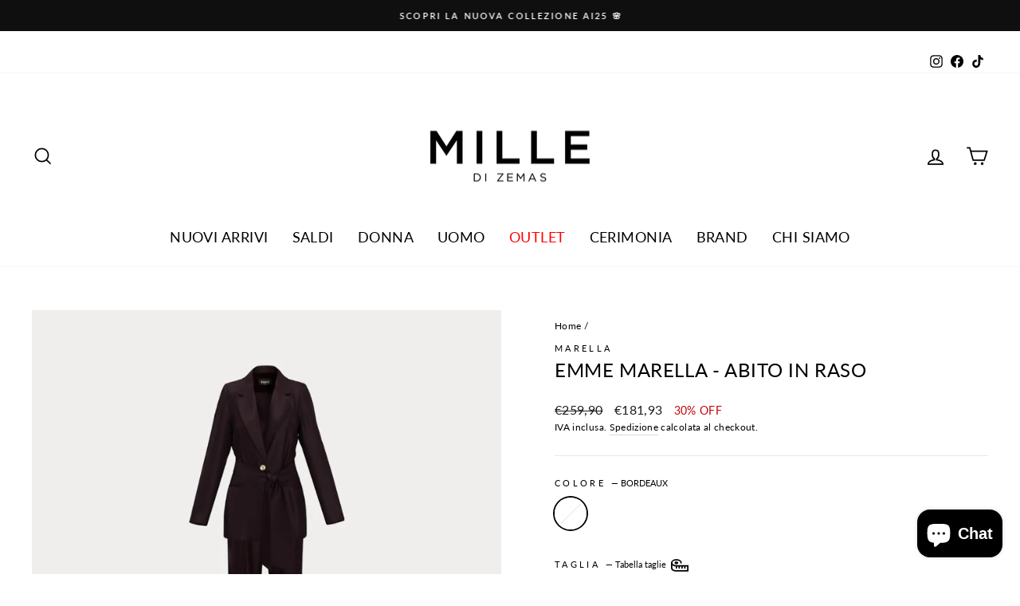

--- FILE ---
content_type: text/html; charset=utf-8
request_url: https://milledizemas.com/products/completo-donna-23509603-matita-a23
body_size: 36737
content:
<!DOCTYPE html>
<html class="no-js" lang="it" dir="ltr">
<head>
<!-- Hotjar Tracking Code for Mille di Zemas -->
<script>
    (function(h,o,t,j,a,r){
        h.hj=h.hj||function(){(h.hj.q=h.hj.q||[]).push(arguments)};
        h._hjSettings={hjid:3554606,hjsv:6};
        a=o.getElementsByTagName('head')[0];
        r=o.createElement('script');r.async=1;
        r.src=t+h._hjSettings.hjid+j+h._hjSettings.hjsv;
        a.appendChild(r);
    })(window,document,'https://static.hotjar.com/c/hotjar-','.js?sv=');
</script>
  <!-- Google Tag Manager -->
  <script>(function(w,d,s,l,i){w[l]=w[l]||[];w[l].push({'gtm.start':
  new Date().getTime(),event:'gtm.js'});var f=d.getElementsByTagName(s)[0],
  j=d.createElement(s),dl=l!='dataLayer'?'&l='+l:'';j.async=true;j.src=
  'https://www.googletagmanager.com/gtm.js?id='+i+dl;f.parentNode.insertBefore(j,f);
  })(window,document,'script','dataLayer','GTM-TL56LCG');</script>
  <!-- End Google Tag Manager -->

  <!-- Google tag (gtag.js) -->
  <script async src="https://www.googletagmanager.com/gtag/js?id=AW-10872264840"></script>
  <script>
    window.dataLayer = window.dataLayer || [];
    function gtag(){dataLayer.push(arguments);}
    gtag('js', new Date());
  
    gtag('config', 'AW-10872264840');
  </script>

  <!-- Global site tag (gtag.js) - Google Analytics -->
  <script async src="https://www.googletagmanager.com/gtag/js?id=G-DJW731NVV3"></script>
  <script>
    window.dataLayer = window.dataLayer || [];
    function gtag(){dataLayer.push(arguments);}
    gtag('js', new Date());
  
    gtag('config', 'G-DJW731NVV3');
  </script>

  <!-- Paypal Banner 3 rate -->
  <script
  src="https://www.paypal.com/sdk/js?client-id=AUtPHLRPTCDmjPcaiMMYHBtyQOlIMRctx7oLPE8bMtjPyv2eu1xzUwYYpV5-yjfdIiAohXLaTeV2Vt2u&currency=EUR&components=messages"
  data-namespace="PayPalSDK">
  </script>
  <!-- Paypal -->

  <meta charset="utf-8">
  <meta http-equiv="X-UA-Compatible" content="IE=edge,chrome=1">
  <meta name="viewport" content="width=device-width,initial-scale=1">
  <meta name="theme-color" content="#000000">
  <link rel="canonical" href="https://milledizemas.com/products/completo-donna-23509603-matita-a23">
  <link rel="preconnect" href="https://cdn.shopify.com">
  <link rel="preconnect" href="https://fonts.shopifycdn.com">
  <link rel="dns-prefetch" href="https://productreviews.shopifycdn.com">
  <link rel="dns-prefetch" href="https://ajax.googleapis.com">
  <link rel="dns-prefetch" href="https://maps.googleapis.com">
  <link rel="dns-prefetch" href="https://maps.gstatic.com"><link rel="shortcut icon" href="//milledizemas.com/cdn/shop/files/logo_zemas_32x32.png?v=1656328030" type="image/png" /><title>EMME MARELLA - ABITO IN RASO
&ndash; Mille di Zemas
</title>
<meta name="description" content="Vieni a scoprire le ultime collezioni su Mille di Zemas. Approfitta del pagamento in tre rate con klarna e PayPal per i tuoi acquisti online."><meta property="og:site_name" content="Mille di Zemas">
  <meta property="og:url" content="https://milledizemas.com/products/completo-donna-23509603-matita-a23">
  <meta property="og:title" content="EMME MARELLA - ABITO IN RASO">
  <meta property="og:type" content="product">
  <meta property="og:description" content="Vieni a scoprire le ultime collezioni su Mille di Zemas. Approfitta del pagamento in tre rate con klarna e PayPal per i tuoi acquisti online."><meta property="og:image" content="http://milledizemas.com/cdn/shop/files/4_9db1fcd6-c6e3-4a81-81c9-5e689bf1565d.jpg?v=1694637482">
    <meta property="og:image:secure_url" content="https://milledizemas.com/cdn/shop/files/4_9db1fcd6-c6e3-4a81-81c9-5e689bf1565d.jpg?v=1694637482">
    <meta property="og:image:width" content="1800">
    <meta property="og:image:height" content="1800"><meta name="twitter:site" content="@">
  <meta name="twitter:card" content="summary_large_image">
  <meta name="twitter:title" content="EMME MARELLA - ABITO IN RASO">
  <meta name="twitter:description" content="Vieni a scoprire le ultime collezioni su Mille di Zemas. Approfitta del pagamento in tre rate con klarna e PayPal per i tuoi acquisti online.">
<style data-shopify>@font-face {
  font-family: Lato;
  font-weight: 400;
  font-style: normal;
  font-display: swap;
  src: url("//milledizemas.com/cdn/fonts/lato/lato_n4.c3b93d431f0091c8be23185e15c9d1fee1e971c5.woff2") format("woff2"),
       url("//milledizemas.com/cdn/fonts/lato/lato_n4.d5c00c781efb195594fd2fd4ad04f7882949e327.woff") format("woff");
}

  @font-face {
  font-family: Lato;
  font-weight: 400;
  font-style: normal;
  font-display: swap;
  src: url("//milledizemas.com/cdn/fonts/lato/lato_n4.c3b93d431f0091c8be23185e15c9d1fee1e971c5.woff2") format("woff2"),
       url("//milledizemas.com/cdn/fonts/lato/lato_n4.d5c00c781efb195594fd2fd4ad04f7882949e327.woff") format("woff");
}


  @font-face {
  font-family: Lato;
  font-weight: 600;
  font-style: normal;
  font-display: swap;
  src: url("//milledizemas.com/cdn/fonts/lato/lato_n6.38d0e3b23b74a60f769c51d1df73fac96c580d59.woff2") format("woff2"),
       url("//milledizemas.com/cdn/fonts/lato/lato_n6.3365366161bdcc36a3f97cfbb23954d8c4bf4079.woff") format("woff");
}

  @font-face {
  font-family: Lato;
  font-weight: 400;
  font-style: italic;
  font-display: swap;
  src: url("//milledizemas.com/cdn/fonts/lato/lato_i4.09c847adc47c2fefc3368f2e241a3712168bc4b6.woff2") format("woff2"),
       url("//milledizemas.com/cdn/fonts/lato/lato_i4.3c7d9eb6c1b0a2bf62d892c3ee4582b016d0f30c.woff") format("woff");
}

  @font-face {
  font-family: Lato;
  font-weight: 600;
  font-style: italic;
  font-display: swap;
  src: url("//milledizemas.com/cdn/fonts/lato/lato_i6.ab357ee5069e0603c2899b31e2b8ae84c4a42a48.woff2") format("woff2"),
       url("//milledizemas.com/cdn/fonts/lato/lato_i6.3164fed79d7d987c1390528781c7c2f59ac7a746.woff") format("woff");
}

</style><link href="//milledizemas.com/cdn/shop/t/12/assets/theme.css?v=158662526897271725691726000125" rel="stylesheet" type="text/css" media="all" />
<style data-shopify>:root {
    --typeHeaderPrimary: Lato;
    --typeHeaderFallback: sans-serif;
    --typeHeaderSize: 28px;
    --typeHeaderWeight: 400;
    --typeHeaderLineHeight: 1;
    --typeHeaderSpacing: 0.025em;

    --typeBasePrimary:Lato;
    --typeBaseFallback:sans-serif;
    --typeBaseSize: 14px;
    --typeBaseWeight: 400;
    --typeBaseSpacing: 0.025em;
    --typeBaseLineHeight: 1.6;

    --typeCollectionTitle: 22px;

    --iconWeight: 4px;
    --iconLinecaps: miter;

    
      --buttonRadius: 3px;
    

    --colorGridOverlayOpacity: 0.0;
  }

  .placeholder-content {
    background-image: linear-gradient(100deg, #e5e5e5 40%, #dddddd 63%, #e5e5e5 79%);
  }</style><script>
    document.documentElement.className = document.documentElement.className.replace('no-js', 'js');

    window.theme = window.theme || {};
    theme.routes = {
      home: "/",
      cart: "/cart.js",
      cartPage: "/cart",
      cartAdd: "/cart/add.js",
      cartChange: "/cart/change.js",
      search: "/search"
    };
    theme.strings = {
      soldOut: "Esaurito",
      unavailable: "Non disponibile",
      inStockLabel: "Disponibile",
      stockLabel: "[count] articoli rimasti",
      willNotShipUntil: "Pronto per la spedizione [date]",
      willBeInStockAfter: "Di nuovo disponibile [date]",
      waitingForStock: "Inventario in arrivo",
      savePrice: "[saved_amount] OFF",
      cartEmpty: "Il carrello è vuoto.",
      cartTermsConfirmation: "Devi accettare i termini e le condizioni di vendita per effettuare il check-out.",
      searchCollections: "Collezioni:",
      searchPages: "Pagine:",
      searchArticles: "Articoli:"
    };
    theme.settings = {
      dynamicVariantsEnable: true,
      cartType: "drawer",
      isCustomerTemplate: false,
      moneyFormat: "€{{amount_with_comma_separator}}",
      saveType: "percent",
      productImageSize: "square",
      productImageCover: true,
      predictiveSearch: true,
      predictiveSearchType: "product",
      quickView: true,
      themeName: 'Impulse',
      themeVersion: "5.5.1"
    };
  </script>

  <script>window.performance && window.performance.mark && window.performance.mark('shopify.content_for_header.start');</script><meta name="google-site-verification" content="pJBl2mhk9e0jjkMvPijCyuY-DRy-DDsVHfuoG-BpuPI">
<meta name="facebook-domain-verification" content="c7hrvsl35erap6a2uq4xh4lmwonwlv">
<meta name="facebook-domain-verification" content="6wx2m7ebfm6u0soue6ks3vnnpa7i1q">
<meta id="shopify-digital-wallet" name="shopify-digital-wallet" content="/57448136841/digital_wallets/dialog">
<meta name="shopify-checkout-api-token" content="65b75042664be5b0b445fb96e9cc081e">
<meta id="in-context-paypal-metadata" data-shop-id="57448136841" data-venmo-supported="false" data-environment="production" data-locale="it_IT" data-paypal-v4="true" data-currency="EUR">
<link rel="alternate" type="application/json+oembed" href="https://milledizemas.com/products/completo-donna-23509603-matita-a23.oembed">
<script async="async" src="/checkouts/internal/preloads.js?locale=it-IT"></script>
<link rel="preconnect" href="https://shop.app" crossorigin="anonymous">
<script async="async" src="https://shop.app/checkouts/internal/preloads.js?locale=it-IT&shop_id=57448136841" crossorigin="anonymous"></script>
<script id="apple-pay-shop-capabilities" type="application/json">{"shopId":57448136841,"countryCode":"IT","currencyCode":"EUR","merchantCapabilities":["supports3DS"],"merchantId":"gid:\/\/shopify\/Shop\/57448136841","merchantName":"Mille di Zemas","requiredBillingContactFields":["postalAddress","email","phone"],"requiredShippingContactFields":["postalAddress","email","phone"],"shippingType":"shipping","supportedNetworks":["visa","maestro","masterCard","amex"],"total":{"type":"pending","label":"Mille di Zemas","amount":"1.00"},"shopifyPaymentsEnabled":true,"supportsSubscriptions":true}</script>
<script id="shopify-features" type="application/json">{"accessToken":"65b75042664be5b0b445fb96e9cc081e","betas":["rich-media-storefront-analytics"],"domain":"milledizemas.com","predictiveSearch":true,"shopId":57448136841,"locale":"it"}</script>
<script>var Shopify = Shopify || {};
Shopify.shop = "milledizemas.myshopify.com";
Shopify.locale = "it";
Shopify.currency = {"active":"EUR","rate":"1.0"};
Shopify.country = "IT";
Shopify.theme = {"name":"tema Principale \/ Nuova Collezione","id":148906901849,"schema_name":"Impulse","schema_version":"5.5.1","theme_store_id":null,"role":"main"};
Shopify.theme.handle = "null";
Shopify.theme.style = {"id":null,"handle":null};
Shopify.cdnHost = "milledizemas.com/cdn";
Shopify.routes = Shopify.routes || {};
Shopify.routes.root = "/";</script>
<script type="module">!function(o){(o.Shopify=o.Shopify||{}).modules=!0}(window);</script>
<script>!function(o){function n(){var o=[];function n(){o.push(Array.prototype.slice.apply(arguments))}return n.q=o,n}var t=o.Shopify=o.Shopify||{};t.loadFeatures=n(),t.autoloadFeatures=n()}(window);</script>
<script>
  window.ShopifyPay = window.ShopifyPay || {};
  window.ShopifyPay.apiHost = "shop.app\/pay";
  window.ShopifyPay.redirectState = null;
</script>
<script id="shop-js-analytics" type="application/json">{"pageType":"product"}</script>
<script defer="defer" async type="module" src="//milledizemas.com/cdn/shopifycloud/shop-js/modules/v2/client.init-shop-cart-sync_DQIcCFLZ.it.esm.js"></script>
<script defer="defer" async type="module" src="//milledizemas.com/cdn/shopifycloud/shop-js/modules/v2/chunk.common_BYLi5q0m.esm.js"></script>
<script type="module">
  await import("//milledizemas.com/cdn/shopifycloud/shop-js/modules/v2/client.init-shop-cart-sync_DQIcCFLZ.it.esm.js");
await import("//milledizemas.com/cdn/shopifycloud/shop-js/modules/v2/chunk.common_BYLi5q0m.esm.js");

  window.Shopify.SignInWithShop?.initShopCartSync?.({"fedCMEnabled":true,"windoidEnabled":true});

</script>
<script>
  window.Shopify = window.Shopify || {};
  if (!window.Shopify.featureAssets) window.Shopify.featureAssets = {};
  window.Shopify.featureAssets['shop-js'] = {"shop-cart-sync":["modules/v2/client.shop-cart-sync_CZl5mG_u.it.esm.js","modules/v2/chunk.common_BYLi5q0m.esm.js"],"init-fed-cm":["modules/v2/client.init-fed-cm_CBxtZrxg.it.esm.js","modules/v2/chunk.common_BYLi5q0m.esm.js"],"shop-button":["modules/v2/client.shop-button_ByfqkYDY.it.esm.js","modules/v2/chunk.common_BYLi5q0m.esm.js"],"shop-cash-offers":["modules/v2/client.shop-cash-offers_stx9RVL8.it.esm.js","modules/v2/chunk.common_BYLi5q0m.esm.js","modules/v2/chunk.modal_9bWcvmUU.esm.js"],"init-windoid":["modules/v2/client.init-windoid_DqmADOHy.it.esm.js","modules/v2/chunk.common_BYLi5q0m.esm.js"],"init-shop-email-lookup-coordinator":["modules/v2/client.init-shop-email-lookup-coordinator_Po4-2zNR.it.esm.js","modules/v2/chunk.common_BYLi5q0m.esm.js"],"shop-toast-manager":["modules/v2/client.shop-toast-manager_DHXyfGC3.it.esm.js","modules/v2/chunk.common_BYLi5q0m.esm.js"],"shop-login-button":["modules/v2/client.shop-login-button_MJmbO2R1.it.esm.js","modules/v2/chunk.common_BYLi5q0m.esm.js","modules/v2/chunk.modal_9bWcvmUU.esm.js"],"avatar":["modules/v2/client.avatar_BTnouDA3.it.esm.js"],"pay-button":["modules/v2/client.pay-button_rrOf3zEi.it.esm.js","modules/v2/chunk.common_BYLi5q0m.esm.js"],"init-shop-cart-sync":["modules/v2/client.init-shop-cart-sync_DQIcCFLZ.it.esm.js","modules/v2/chunk.common_BYLi5q0m.esm.js"],"init-customer-accounts":["modules/v2/client.init-customer-accounts_C1klJByh.it.esm.js","modules/v2/client.shop-login-button_MJmbO2R1.it.esm.js","modules/v2/chunk.common_BYLi5q0m.esm.js","modules/v2/chunk.modal_9bWcvmUU.esm.js"],"init-shop-for-new-customer-accounts":["modules/v2/client.init-shop-for-new-customer-accounts_oBwlSv5e.it.esm.js","modules/v2/client.shop-login-button_MJmbO2R1.it.esm.js","modules/v2/chunk.common_BYLi5q0m.esm.js","modules/v2/chunk.modal_9bWcvmUU.esm.js"],"init-customer-accounts-sign-up":["modules/v2/client.init-customer-accounts-sign-up_CSjFWgfV.it.esm.js","modules/v2/client.shop-login-button_MJmbO2R1.it.esm.js","modules/v2/chunk.common_BYLi5q0m.esm.js","modules/v2/chunk.modal_9bWcvmUU.esm.js"],"checkout-modal":["modules/v2/client.checkout-modal_DfvW2q5x.it.esm.js","modules/v2/chunk.common_BYLi5q0m.esm.js","modules/v2/chunk.modal_9bWcvmUU.esm.js"],"shop-follow-button":["modules/v2/client.shop-follow-button_BvgASt9f.it.esm.js","modules/v2/chunk.common_BYLi5q0m.esm.js","modules/v2/chunk.modal_9bWcvmUU.esm.js"],"lead-capture":["modules/v2/client.lead-capture_BPF3QT4q.it.esm.js","modules/v2/chunk.common_BYLi5q0m.esm.js","modules/v2/chunk.modal_9bWcvmUU.esm.js"],"shop-login":["modules/v2/client.shop-login_5L2eCxM9.it.esm.js","modules/v2/chunk.common_BYLi5q0m.esm.js","modules/v2/chunk.modal_9bWcvmUU.esm.js"],"payment-terms":["modules/v2/client.payment-terms_p4_Vxuou.it.esm.js","modules/v2/chunk.common_BYLi5q0m.esm.js","modules/v2/chunk.modal_9bWcvmUU.esm.js"]};
</script>
<script>(function() {
  var isLoaded = false;
  function asyncLoad() {
    if (isLoaded) return;
    isLoaded = true;
    var urls = ["https:\/\/ecommplugins-scripts.trustpilot.com\/v2.1\/js\/header.min.js?settings=eyJrZXkiOiI5aWJ2UkNuQ2ZxbWZwZmZ0IiwicyI6InNrdSJ9\u0026shop=milledizemas.myshopify.com","https:\/\/ecommplugins-trustboxsettings.trustpilot.com\/milledizemas.myshopify.com.js?settings=1664980220089\u0026shop=milledizemas.myshopify.com","https:\/\/widget.trustpilot.com\/bootstrap\/v5\/tp.widget.sync.bootstrap.min.js?shop=milledizemas.myshopify.com","https:\/\/plugin.brevo.com\/integrations\/api\/automation\/script?user_connection_id=642d7980773b94595a2ee648\u0026ma-key=61o7ylbncnjb7djkdyn21trn\u0026shop=milledizemas.myshopify.com","https:\/\/plugin.brevo.com\/integrations\/api\/sy\/cart_tracking\/script?ma-key=61o7ylbncnjb7djkdyn21trn\u0026user_connection_id=642d7980773b94595a2ee648\u0026shop=milledizemas.myshopify.com","https:\/\/cdn.nfcube.com\/instafeed-9763d9d57dbdd50eb07398dedb26ff9b.js?shop=milledizemas.myshopify.com","https:\/\/s3.eu-west-1.amazonaws.com\/production-klarna-il-shopify-osm\/a6c5e37d3b587ca7438f15aa90b429b47085a035\/milledizemas.myshopify.com-1708622195048.js?shop=milledizemas.myshopify.com"];
    for (var i = 0; i < urls.length; i++) {
      var s = document.createElement('script');
      s.type = 'text/javascript';
      s.async = true;
      s.src = urls[i];
      var x = document.getElementsByTagName('script')[0];
      x.parentNode.insertBefore(s, x);
    }
  };
  if(window.attachEvent) {
    window.attachEvent('onload', asyncLoad);
  } else {
    window.addEventListener('load', asyncLoad, false);
  }
})();</script>
<script id="__st">var __st={"a":57448136841,"offset":3600,"reqid":"b0d04b0f-cbdc-4fec-8a4b-065390418e3f-1768389487","pageurl":"milledizemas.com\/products\/completo-donna-23509603-matita-a23","u":"ad4f21991652","p":"product","rtyp":"product","rid":8461830848857};</script>
<script>window.ShopifyPaypalV4VisibilityTracking = true;</script>
<script id="captcha-bootstrap">!function(){'use strict';const t='contact',e='account',n='new_comment',o=[[t,t],['blogs',n],['comments',n],[t,'customer']],c=[[e,'customer_login'],[e,'guest_login'],[e,'recover_customer_password'],[e,'create_customer']],r=t=>t.map((([t,e])=>`form[action*='/${t}']:not([data-nocaptcha='true']) input[name='form_type'][value='${e}']`)).join(','),a=t=>()=>t?[...document.querySelectorAll(t)].map((t=>t.form)):[];function s(){const t=[...o],e=r(t);return a(e)}const i='password',u='form_key',d=['recaptcha-v3-token','g-recaptcha-response','h-captcha-response',i],f=()=>{try{return window.sessionStorage}catch{return}},m='__shopify_v',_=t=>t.elements[u];function p(t,e,n=!1){try{const o=window.sessionStorage,c=JSON.parse(o.getItem(e)),{data:r}=function(t){const{data:e,action:n}=t;return t[m]||n?{data:e,action:n}:{data:t,action:n}}(c);for(const[e,n]of Object.entries(r))t.elements[e]&&(t.elements[e].value=n);n&&o.removeItem(e)}catch(o){console.error('form repopulation failed',{error:o})}}const l='form_type',E='cptcha';function T(t){t.dataset[E]=!0}const w=window,h=w.document,L='Shopify',v='ce_forms',y='captcha';let A=!1;((t,e)=>{const n=(g='f06e6c50-85a8-45c8-87d0-21a2b65856fe',I='https://cdn.shopify.com/shopifycloud/storefront-forms-hcaptcha/ce_storefront_forms_captcha_hcaptcha.v1.5.2.iife.js',D={infoText:'Protetto da hCaptcha',privacyText:'Privacy',termsText:'Termini'},(t,e,n)=>{const o=w[L][v],c=o.bindForm;if(c)return c(t,g,e,D).then(n);var r;o.q.push([[t,g,e,D],n]),r=I,A||(h.body.append(Object.assign(h.createElement('script'),{id:'captcha-provider',async:!0,src:r})),A=!0)});var g,I,D;w[L]=w[L]||{},w[L][v]=w[L][v]||{},w[L][v].q=[],w[L][y]=w[L][y]||{},w[L][y].protect=function(t,e){n(t,void 0,e),T(t)},Object.freeze(w[L][y]),function(t,e,n,w,h,L){const[v,y,A,g]=function(t,e,n){const i=e?o:[],u=t?c:[],d=[...i,...u],f=r(d),m=r(i),_=r(d.filter((([t,e])=>n.includes(e))));return[a(f),a(m),a(_),s()]}(w,h,L),I=t=>{const e=t.target;return e instanceof HTMLFormElement?e:e&&e.form},D=t=>v().includes(t);t.addEventListener('submit',(t=>{const e=I(t);if(!e)return;const n=D(e)&&!e.dataset.hcaptchaBound&&!e.dataset.recaptchaBound,o=_(e),c=g().includes(e)&&(!o||!o.value);(n||c)&&t.preventDefault(),c&&!n&&(function(t){try{if(!f())return;!function(t){const e=f();if(!e)return;const n=_(t);if(!n)return;const o=n.value;o&&e.removeItem(o)}(t);const e=Array.from(Array(32),(()=>Math.random().toString(36)[2])).join('');!function(t,e){_(t)||t.append(Object.assign(document.createElement('input'),{type:'hidden',name:u})),t.elements[u].value=e}(t,e),function(t,e){const n=f();if(!n)return;const o=[...t.querySelectorAll(`input[type='${i}']`)].map((({name:t})=>t)),c=[...d,...o],r={};for(const[a,s]of new FormData(t).entries())c.includes(a)||(r[a]=s);n.setItem(e,JSON.stringify({[m]:1,action:t.action,data:r}))}(t,e)}catch(e){console.error('failed to persist form',e)}}(e),e.submit())}));const S=(t,e)=>{t&&!t.dataset[E]&&(n(t,e.some((e=>e===t))),T(t))};for(const o of['focusin','change'])t.addEventListener(o,(t=>{const e=I(t);D(e)&&S(e,y())}));const B=e.get('form_key'),M=e.get(l),P=B&&M;t.addEventListener('DOMContentLoaded',(()=>{const t=y();if(P)for(const e of t)e.elements[l].value===M&&p(e,B);[...new Set([...A(),...v().filter((t=>'true'===t.dataset.shopifyCaptcha))])].forEach((e=>S(e,t)))}))}(h,new URLSearchParams(w.location.search),n,t,e,['guest_login'])})(!0,!0)}();</script>
<script integrity="sha256-4kQ18oKyAcykRKYeNunJcIwy7WH5gtpwJnB7kiuLZ1E=" data-source-attribution="shopify.loadfeatures" defer="defer" src="//milledizemas.com/cdn/shopifycloud/storefront/assets/storefront/load_feature-a0a9edcb.js" crossorigin="anonymous"></script>
<script crossorigin="anonymous" defer="defer" src="//milledizemas.com/cdn/shopifycloud/storefront/assets/shopify_pay/storefront-65b4c6d7.js?v=20250812"></script>
<script data-source-attribution="shopify.dynamic_checkout.dynamic.init">var Shopify=Shopify||{};Shopify.PaymentButton=Shopify.PaymentButton||{isStorefrontPortableWallets:!0,init:function(){window.Shopify.PaymentButton.init=function(){};var t=document.createElement("script");t.src="https://milledizemas.com/cdn/shopifycloud/portable-wallets/latest/portable-wallets.it.js",t.type="module",document.head.appendChild(t)}};
</script>
<script data-source-attribution="shopify.dynamic_checkout.buyer_consent">
  function portableWalletsHideBuyerConsent(e){var t=document.getElementById("shopify-buyer-consent"),n=document.getElementById("shopify-subscription-policy-button");t&&n&&(t.classList.add("hidden"),t.setAttribute("aria-hidden","true"),n.removeEventListener("click",e))}function portableWalletsShowBuyerConsent(e){var t=document.getElementById("shopify-buyer-consent"),n=document.getElementById("shopify-subscription-policy-button");t&&n&&(t.classList.remove("hidden"),t.removeAttribute("aria-hidden"),n.addEventListener("click",e))}window.Shopify?.PaymentButton&&(window.Shopify.PaymentButton.hideBuyerConsent=portableWalletsHideBuyerConsent,window.Shopify.PaymentButton.showBuyerConsent=portableWalletsShowBuyerConsent);
</script>
<script>
  function portableWalletsCleanup(e){e&&e.src&&console.error("Failed to load portable wallets script "+e.src);var t=document.querySelectorAll("shopify-accelerated-checkout .shopify-payment-button__skeleton, shopify-accelerated-checkout-cart .wallet-cart-button__skeleton"),e=document.getElementById("shopify-buyer-consent");for(let e=0;e<t.length;e++)t[e].remove();e&&e.remove()}function portableWalletsNotLoadedAsModule(e){e instanceof ErrorEvent&&"string"==typeof e.message&&e.message.includes("import.meta")&&"string"==typeof e.filename&&e.filename.includes("portable-wallets")&&(window.removeEventListener("error",portableWalletsNotLoadedAsModule),window.Shopify.PaymentButton.failedToLoad=e,"loading"===document.readyState?document.addEventListener("DOMContentLoaded",window.Shopify.PaymentButton.init):window.Shopify.PaymentButton.init())}window.addEventListener("error",portableWalletsNotLoadedAsModule);
</script>

<script type="module" src="https://milledizemas.com/cdn/shopifycloud/portable-wallets/latest/portable-wallets.it.js" onError="portableWalletsCleanup(this)" crossorigin="anonymous"></script>
<script nomodule>
  document.addEventListener("DOMContentLoaded", portableWalletsCleanup);
</script>

<link id="shopify-accelerated-checkout-styles" rel="stylesheet" media="screen" href="https://milledizemas.com/cdn/shopifycloud/portable-wallets/latest/accelerated-checkout-backwards-compat.css" crossorigin="anonymous">
<style id="shopify-accelerated-checkout-cart">
        #shopify-buyer-consent {
  margin-top: 1em;
  display: inline-block;
  width: 100%;
}

#shopify-buyer-consent.hidden {
  display: none;
}

#shopify-subscription-policy-button {
  background: none;
  border: none;
  padding: 0;
  text-decoration: underline;
  font-size: inherit;
  cursor: pointer;
}

#shopify-subscription-policy-button::before {
  box-shadow: none;
}

      </style>

<script>window.performance && window.performance.mark && window.performance.mark('shopify.content_for_header.end');</script>

  <script src="//milledizemas.com/cdn/shop/t/12/assets/vendor-scripts-v11.js" defer="defer"></script><script src="//milledizemas.com/cdn/shop/t/12/assets/theme.js?v=73919090392639134601682686812" defer="defer"></script><!-- Iubenda Cookie Banner -->
  <script type="text/javascript">
	var _iub = _iub || [];
	_iub.csConfiguration = {
		"consentOnContinuedBrowsing":false,
		"cookiePolicyInOtherWindow":true,
		"floatingPreferencesButtonDisplay":"bottom-left",
		"invalidateConsentWithoutLog":true,
		"perPurposeConsent":true,
		"siteId":2707561,
		"whitelabel":false,
		"cookiePolicyId":96592600,
		"lang":"it",
		"cookiePolicyUrl":"https://milledizemas.com/pages/cookie-policy",
		"banner":{ "acceptButtonCaptionColor":"#FFFFFF","acceptButtonColor":"#0073CE","acceptButtonDisplay":true,"backgroundColor":"#FFFFFF","brandBackgroundColor":"#FFFFFF","brandTextColor":"#000000","closeButtonRejects":true,"customizeButtonCaptionColor":"#4D4D4D","customizeButtonColor":"#DADADA","customizeButtonDisplay":true,"explicitWithdrawal":true,"listPurposes":true,"position":"float-bottom-center","textColor":"#000000" }
	};
	<!-- codice per Shopify (1 di 2) -->
	var onPreferenceFirstExpressedCallback = function(consent) {
		if (true == _iub.csConfiguration.perPurposeConsent) {
			consent.consent = Object.keys(consent.purposes).every(function(k) {
				return consent.purposes[k]
			});
		}
		window.Shopify.customerPrivacy.setTrackingConsent(consent.consent, function() {});
	}
	if (typeof _iub.csConfiguration.callback === 'object') {
		_iub.csConfiguration.callback.onPreferenceFirstExpressed = onPreferenceFirstExpressedCallback;
	} else {
		_iub.csConfiguration.callback = {
			onPreferenceFirstExpressed: onPreferenceFirstExpressedCallback
		};
	}
</script>
<script type="text/javascript" src="//cdn.iubenda.com/cs/iubenda_cs.js" charset="UTF-8" async></script>
<!-- codice per Shopify (2 di 2) - Tracking API -->
<script type="text/javascript">
	window.Shopify.loadFeatures([{
			name: 'consent-tracking-api',
			version: '0.1',
	},],
	function(error) {
		if (error) {
			throw error;
		}
	});
</script>
  
  <!-- Global site tag (gtag.js) - Google Analytics -->
  <script async src="https://www.googletagmanager.com/gtag/js?id=G-DJW731NVV3"></script>
  <script>
    window.dataLayer = window.dataLayer || [];
    function gtag(){dataLayer.push(arguments);}
    gtag('js', new Date());

    gtag('config', 'G-DJW731NVV3');
  </script>

  <!-- Google Tag Manager -->
<script>(function(w,d,s,l,i){w[l]=w[l]||[];w[l].push({'gtm.start':
new Date().getTime(),event:'gtm.js'});var f=d.getElementsByTagName(s)[0],
j=d.createElement(s),dl=l!='dataLayer'?'&l='+l:'';j.async=true;j.src=
'https://www.googletagmanager.com/gtm.js?id='+i+dl;f.parentNode.insertBefore(j,f);
})(window,document,'script','dataLayer','GTM-TL56LCG');</script>
<!-- End Google Tag Manager -->





<script type="text/javascript">
window.dataLayer = window.dataLayer || [];

window.appStart = function(){
  window.productPageHandle = function(){

    var productName = "EMME MARELLA - ABITO IN RASO";
    var productId = "8461830848857";
    var productPrice = "181,93";
    var productBrand = "Marella";
    var productCollection = "Nuova collezione donna A23";
    var productType = "COMPLETO";
    var productSku = "23509603 MATITA 02_BORDEAUX_46";
    var productVariantId = "47601189486937";
    var productVariantTitle = "BORDEAUX / 46";

    window.dataLayer.push({
      event: "analyzify_productDetail",
      productId: productId,
      productName: productName,
      productPrice: productPrice,
      productBrand: productBrand,
      productCategory: productCollection,
      productType: productType,
      productSku: productSku,
      productVariantId: productVariantId,
      productVariantTitle: productVariantTitle,
      currency: "EUR",
    });
  };

  window.allPageHandle = function(){
    window.dataLayer.push({
      event: "ga4kit_info",
      contentGroup: "product",
      
        userType: "visitor",
      
    });
  };
  allPageHandle();
      
  
    productPageHandle();
  

}
appStart();
</script>




<script src="https://cdn.shopify.com/extensions/7bc9bb47-adfa-4267-963e-cadee5096caf/inbox-1252/assets/inbox-chat-loader.js" type="text/javascript" defer="defer"></script>
<link href="https://monorail-edge.shopifysvc.com" rel="dns-prefetch">
<script>(function(){if ("sendBeacon" in navigator && "performance" in window) {try {var session_token_from_headers = performance.getEntriesByType('navigation')[0].serverTiming.find(x => x.name == '_s').description;} catch {var session_token_from_headers = undefined;}var session_cookie_matches = document.cookie.match(/_shopify_s=([^;]*)/);var session_token_from_cookie = session_cookie_matches && session_cookie_matches.length === 2 ? session_cookie_matches[1] : "";var session_token = session_token_from_headers || session_token_from_cookie || "";function handle_abandonment_event(e) {var entries = performance.getEntries().filter(function(entry) {return /monorail-edge.shopifysvc.com/.test(entry.name);});if (!window.abandonment_tracked && entries.length === 0) {window.abandonment_tracked = true;var currentMs = Date.now();var navigation_start = performance.timing.navigationStart;var payload = {shop_id: 57448136841,url: window.location.href,navigation_start,duration: currentMs - navigation_start,session_token,page_type: "product"};window.navigator.sendBeacon("https://monorail-edge.shopifysvc.com/v1/produce", JSON.stringify({schema_id: "online_store_buyer_site_abandonment/1.1",payload: payload,metadata: {event_created_at_ms: currentMs,event_sent_at_ms: currentMs}}));}}window.addEventListener('pagehide', handle_abandonment_event);}}());</script>
<script id="web-pixels-manager-setup">(function e(e,d,r,n,o){if(void 0===o&&(o={}),!Boolean(null===(a=null===(i=window.Shopify)||void 0===i?void 0:i.analytics)||void 0===a?void 0:a.replayQueue)){var i,a;window.Shopify=window.Shopify||{};var t=window.Shopify;t.analytics=t.analytics||{};var s=t.analytics;s.replayQueue=[],s.publish=function(e,d,r){return s.replayQueue.push([e,d,r]),!0};try{self.performance.mark("wpm:start")}catch(e){}var l=function(){var e={modern:/Edge?\/(1{2}[4-9]|1[2-9]\d|[2-9]\d{2}|\d{4,})\.\d+(\.\d+|)|Firefox\/(1{2}[4-9]|1[2-9]\d|[2-9]\d{2}|\d{4,})\.\d+(\.\d+|)|Chrom(ium|e)\/(9{2}|\d{3,})\.\d+(\.\d+|)|(Maci|X1{2}).+ Version\/(15\.\d+|(1[6-9]|[2-9]\d|\d{3,})\.\d+)([,.]\d+|)( \(\w+\)|)( Mobile\/\w+|) Safari\/|Chrome.+OPR\/(9{2}|\d{3,})\.\d+\.\d+|(CPU[ +]OS|iPhone[ +]OS|CPU[ +]iPhone|CPU IPhone OS|CPU iPad OS)[ +]+(15[._]\d+|(1[6-9]|[2-9]\d|\d{3,})[._]\d+)([._]\d+|)|Android:?[ /-](13[3-9]|1[4-9]\d|[2-9]\d{2}|\d{4,})(\.\d+|)(\.\d+|)|Android.+Firefox\/(13[5-9]|1[4-9]\d|[2-9]\d{2}|\d{4,})\.\d+(\.\d+|)|Android.+Chrom(ium|e)\/(13[3-9]|1[4-9]\d|[2-9]\d{2}|\d{4,})\.\d+(\.\d+|)|SamsungBrowser\/([2-9]\d|\d{3,})\.\d+/,legacy:/Edge?\/(1[6-9]|[2-9]\d|\d{3,})\.\d+(\.\d+|)|Firefox\/(5[4-9]|[6-9]\d|\d{3,})\.\d+(\.\d+|)|Chrom(ium|e)\/(5[1-9]|[6-9]\d|\d{3,})\.\d+(\.\d+|)([\d.]+$|.*Safari\/(?![\d.]+ Edge\/[\d.]+$))|(Maci|X1{2}).+ Version\/(10\.\d+|(1[1-9]|[2-9]\d|\d{3,})\.\d+)([,.]\d+|)( \(\w+\)|)( Mobile\/\w+|) Safari\/|Chrome.+OPR\/(3[89]|[4-9]\d|\d{3,})\.\d+\.\d+|(CPU[ +]OS|iPhone[ +]OS|CPU[ +]iPhone|CPU IPhone OS|CPU iPad OS)[ +]+(10[._]\d+|(1[1-9]|[2-9]\d|\d{3,})[._]\d+)([._]\d+|)|Android:?[ /-](13[3-9]|1[4-9]\d|[2-9]\d{2}|\d{4,})(\.\d+|)(\.\d+|)|Mobile Safari.+OPR\/([89]\d|\d{3,})\.\d+\.\d+|Android.+Firefox\/(13[5-9]|1[4-9]\d|[2-9]\d{2}|\d{4,})\.\d+(\.\d+|)|Android.+Chrom(ium|e)\/(13[3-9]|1[4-9]\d|[2-9]\d{2}|\d{4,})\.\d+(\.\d+|)|Android.+(UC? ?Browser|UCWEB|U3)[ /]?(15\.([5-9]|\d{2,})|(1[6-9]|[2-9]\d|\d{3,})\.\d+)\.\d+|SamsungBrowser\/(5\.\d+|([6-9]|\d{2,})\.\d+)|Android.+MQ{2}Browser\/(14(\.(9|\d{2,})|)|(1[5-9]|[2-9]\d|\d{3,})(\.\d+|))(\.\d+|)|K[Aa][Ii]OS\/(3\.\d+|([4-9]|\d{2,})\.\d+)(\.\d+|)/},d=e.modern,r=e.legacy,n=navigator.userAgent;return n.match(d)?"modern":n.match(r)?"legacy":"unknown"}(),u="modern"===l?"modern":"legacy",c=(null!=n?n:{modern:"",legacy:""})[u],f=function(e){return[e.baseUrl,"/wpm","/b",e.hashVersion,"modern"===e.buildTarget?"m":"l",".js"].join("")}({baseUrl:d,hashVersion:r,buildTarget:u}),m=function(e){var d=e.version,r=e.bundleTarget,n=e.surface,o=e.pageUrl,i=e.monorailEndpoint;return{emit:function(e){var a=e.status,t=e.errorMsg,s=(new Date).getTime(),l=JSON.stringify({metadata:{event_sent_at_ms:s},events:[{schema_id:"web_pixels_manager_load/3.1",payload:{version:d,bundle_target:r,page_url:o,status:a,surface:n,error_msg:t},metadata:{event_created_at_ms:s}}]});if(!i)return console&&console.warn&&console.warn("[Web Pixels Manager] No Monorail endpoint provided, skipping logging."),!1;try{return self.navigator.sendBeacon.bind(self.navigator)(i,l)}catch(e){}var u=new XMLHttpRequest;try{return u.open("POST",i,!0),u.setRequestHeader("Content-Type","text/plain"),u.send(l),!0}catch(e){return console&&console.warn&&console.warn("[Web Pixels Manager] Got an unhandled error while logging to Monorail."),!1}}}}({version:r,bundleTarget:l,surface:e.surface,pageUrl:self.location.href,monorailEndpoint:e.monorailEndpoint});try{o.browserTarget=l,function(e){var d=e.src,r=e.async,n=void 0===r||r,o=e.onload,i=e.onerror,a=e.sri,t=e.scriptDataAttributes,s=void 0===t?{}:t,l=document.createElement("script"),u=document.querySelector("head"),c=document.querySelector("body");if(l.async=n,l.src=d,a&&(l.integrity=a,l.crossOrigin="anonymous"),s)for(var f in s)if(Object.prototype.hasOwnProperty.call(s,f))try{l.dataset[f]=s[f]}catch(e){}if(o&&l.addEventListener("load",o),i&&l.addEventListener("error",i),u)u.appendChild(l);else{if(!c)throw new Error("Did not find a head or body element to append the script");c.appendChild(l)}}({src:f,async:!0,onload:function(){if(!function(){var e,d;return Boolean(null===(d=null===(e=window.Shopify)||void 0===e?void 0:e.analytics)||void 0===d?void 0:d.initialized)}()){var d=window.webPixelsManager.init(e)||void 0;if(d){var r=window.Shopify.analytics;r.replayQueue.forEach((function(e){var r=e[0],n=e[1],o=e[2];d.publishCustomEvent(r,n,o)})),r.replayQueue=[],r.publish=d.publishCustomEvent,r.visitor=d.visitor,r.initialized=!0}}},onerror:function(){return m.emit({status:"failed",errorMsg:"".concat(f," has failed to load")})},sri:function(e){var d=/^sha384-[A-Za-z0-9+/=]+$/;return"string"==typeof e&&d.test(e)}(c)?c:"",scriptDataAttributes:o}),m.emit({status:"loading"})}catch(e){m.emit({status:"failed",errorMsg:(null==e?void 0:e.message)||"Unknown error"})}}})({shopId: 57448136841,storefrontBaseUrl: "https://milledizemas.com",extensionsBaseUrl: "https://extensions.shopifycdn.com/cdn/shopifycloud/web-pixels-manager",monorailEndpoint: "https://monorail-edge.shopifysvc.com/unstable/produce_batch",surface: "storefront-renderer",enabledBetaFlags: ["2dca8a86","a0d5f9d2"],webPixelsConfigList: [{"id":"963838297","configuration":"{\"config\":\"{\\\"pixel_id\\\":\\\"AW-10872264840\\\",\\\"target_country\\\":\\\"IT\\\",\\\"gtag_events\\\":[{\\\"type\\\":\\\"search\\\",\\\"action_label\\\":\\\"AW-10872264840\\\/e-W_CMKk6M0DEIixpsAo\\\"},{\\\"type\\\":\\\"begin_checkout\\\",\\\"action_label\\\":\\\"AW-10872264840\\\/xHmGCL-k6M0DEIixpsAo\\\"},{\\\"type\\\":\\\"view_item\\\",\\\"action_label\\\":[\\\"AW-10872264840\\\/EWNACLmk6M0DEIixpsAo\\\",\\\"MC-Z8JQ54MPQG\\\"]},{\\\"type\\\":\\\"purchase\\\",\\\"action_label\\\":[\\\"AW-10872264840\\\/CHrZCLak6M0DEIixpsAo\\\",\\\"MC-Z8JQ54MPQG\\\"]},{\\\"type\\\":\\\"page_view\\\",\\\"action_label\\\":[\\\"AW-10872264840\\\/4NWrCLOk6M0DEIixpsAo\\\",\\\"MC-Z8JQ54MPQG\\\"]},{\\\"type\\\":\\\"add_payment_info\\\",\\\"action_label\\\":\\\"AW-10872264840\\\/5R7jCMWk6M0DEIixpsAo\\\"},{\\\"type\\\":\\\"add_to_cart\\\",\\\"action_label\\\":\\\"AW-10872264840\\\/9XOOCLyk6M0DEIixpsAo\\\"}],\\\"enable_monitoring_mode\\\":false}\"}","eventPayloadVersion":"v1","runtimeContext":"OPEN","scriptVersion":"b2a88bafab3e21179ed38636efcd8a93","type":"APP","apiClientId":1780363,"privacyPurposes":[],"dataSharingAdjustments":{"protectedCustomerApprovalScopes":["read_customer_address","read_customer_email","read_customer_name","read_customer_personal_data","read_customer_phone"]}},{"id":"387711321","configuration":"{\"pixel_id\":\"588893149243493\",\"pixel_type\":\"facebook_pixel\",\"metaapp_system_user_token\":\"-\"}","eventPayloadVersion":"v1","runtimeContext":"OPEN","scriptVersion":"ca16bc87fe92b6042fbaa3acc2fbdaa6","type":"APP","apiClientId":2329312,"privacyPurposes":["ANALYTICS","MARKETING","SALE_OF_DATA"],"dataSharingAdjustments":{"protectedCustomerApprovalScopes":["read_customer_address","read_customer_email","read_customer_name","read_customer_personal_data","read_customer_phone"]}},{"id":"shopify-app-pixel","configuration":"{}","eventPayloadVersion":"v1","runtimeContext":"STRICT","scriptVersion":"0450","apiClientId":"shopify-pixel","type":"APP","privacyPurposes":["ANALYTICS","MARKETING"]},{"id":"shopify-custom-pixel","eventPayloadVersion":"v1","runtimeContext":"LAX","scriptVersion":"0450","apiClientId":"shopify-pixel","type":"CUSTOM","privacyPurposes":["ANALYTICS","MARKETING"]}],isMerchantRequest: false,initData: {"shop":{"name":"Mille di Zemas","paymentSettings":{"currencyCode":"EUR"},"myshopifyDomain":"milledizemas.myshopify.com","countryCode":"IT","storefrontUrl":"https:\/\/milledizemas.com"},"customer":null,"cart":null,"checkout":null,"productVariants":[{"price":{"amount":181.93,"currencyCode":"EUR"},"product":{"title":"EMME MARELLA - ABITO IN RASO","vendor":"Marella","id":"8461830848857","untranslatedTitle":"EMME MARELLA - ABITO IN RASO","url":"\/products\/completo-donna-23509603-matita-a23","type":"COMPLETO"},"id":"47601189486937","image":{"src":"\/\/milledizemas.com\/cdn\/shop\/files\/4_9db1fcd6-c6e3-4a81-81c9-5e689bf1565d.jpg?v=1694637482"},"sku":"23509603 MATITA 02_BORDEAUX_46","title":"BORDEAUX \/ 46","untranslatedTitle":"BORDEAUX \/ 46"},{"price":{"amount":181.93,"currencyCode":"EUR"},"product":{"title":"EMME MARELLA - ABITO IN RASO","vendor":"Marella","id":"8461830848857","untranslatedTitle":"EMME MARELLA - ABITO IN RASO","url":"\/products\/completo-donna-23509603-matita-a23","type":"COMPLETO"},"id":"47601189519705","image":{"src":"\/\/milledizemas.com\/cdn\/shop\/files\/4_9db1fcd6-c6e3-4a81-81c9-5e689bf1565d.jpg?v=1694637482"},"sku":"23509603 MATITA 02_BORDEAUX_40","title":"BORDEAUX \/ 40","untranslatedTitle":"BORDEAUX \/ 40"},{"price":{"amount":181.93,"currencyCode":"EUR"},"product":{"title":"EMME MARELLA - ABITO IN RASO","vendor":"Marella","id":"8461830848857","untranslatedTitle":"EMME MARELLA - ABITO IN RASO","url":"\/products\/completo-donna-23509603-matita-a23","type":"COMPLETO"},"id":"47601189552473","image":{"src":"\/\/milledizemas.com\/cdn\/shop\/files\/4_9db1fcd6-c6e3-4a81-81c9-5e689bf1565d.jpg?v=1694637482"},"sku":"23509603 MATITA 02_BORDEAUX_44","title":"BORDEAUX \/ 44","untranslatedTitle":"BORDEAUX \/ 44"},{"price":{"amount":181.93,"currencyCode":"EUR"},"product":{"title":"EMME MARELLA - ABITO IN RASO","vendor":"Marella","id":"8461830848857","untranslatedTitle":"EMME MARELLA - ABITO IN RASO","url":"\/products\/completo-donna-23509603-matita-a23","type":"COMPLETO"},"id":"47601189585241","image":{"src":"\/\/milledizemas.com\/cdn\/shop\/files\/4_9db1fcd6-c6e3-4a81-81c9-5e689bf1565d.jpg?v=1694637482"},"sku":"23509603 MATITA 02_BORDEAUX_42","title":"BORDEAUX \/ 42","untranslatedTitle":"BORDEAUX \/ 42"}],"purchasingCompany":null},},"https://milledizemas.com/cdn","7cecd0b6w90c54c6cpe92089d5m57a67346",{"modern":"","legacy":""},{"shopId":"57448136841","storefrontBaseUrl":"https:\/\/milledizemas.com","extensionBaseUrl":"https:\/\/extensions.shopifycdn.com\/cdn\/shopifycloud\/web-pixels-manager","surface":"storefront-renderer","enabledBetaFlags":"[\"2dca8a86\", \"a0d5f9d2\"]","isMerchantRequest":"false","hashVersion":"7cecd0b6w90c54c6cpe92089d5m57a67346","publish":"custom","events":"[[\"page_viewed\",{}],[\"product_viewed\",{\"productVariant\":{\"price\":{\"amount\":181.93,\"currencyCode\":\"EUR\"},\"product\":{\"title\":\"EMME MARELLA - ABITO IN RASO\",\"vendor\":\"Marella\",\"id\":\"8461830848857\",\"untranslatedTitle\":\"EMME MARELLA - ABITO IN RASO\",\"url\":\"\/products\/completo-donna-23509603-matita-a23\",\"type\":\"COMPLETO\"},\"id\":\"47601189486937\",\"image\":{\"src\":\"\/\/milledizemas.com\/cdn\/shop\/files\/4_9db1fcd6-c6e3-4a81-81c9-5e689bf1565d.jpg?v=1694637482\"},\"sku\":\"23509603 MATITA 02_BORDEAUX_46\",\"title\":\"BORDEAUX \/ 46\",\"untranslatedTitle\":\"BORDEAUX \/ 46\"}}]]"});</script><script>
  window.ShopifyAnalytics = window.ShopifyAnalytics || {};
  window.ShopifyAnalytics.meta = window.ShopifyAnalytics.meta || {};
  window.ShopifyAnalytics.meta.currency = 'EUR';
  var meta = {"product":{"id":8461830848857,"gid":"gid:\/\/shopify\/Product\/8461830848857","vendor":"Marella","type":"COMPLETO","handle":"completo-donna-23509603-matita-a23","variants":[{"id":47601189486937,"price":18193,"name":"EMME MARELLA - ABITO IN RASO - BORDEAUX \/ 46","public_title":"BORDEAUX \/ 46","sku":"23509603 MATITA 02_BORDEAUX_46"},{"id":47601189519705,"price":18193,"name":"EMME MARELLA - ABITO IN RASO - BORDEAUX \/ 40","public_title":"BORDEAUX \/ 40","sku":"23509603 MATITA 02_BORDEAUX_40"},{"id":47601189552473,"price":18193,"name":"EMME MARELLA - ABITO IN RASO - BORDEAUX \/ 44","public_title":"BORDEAUX \/ 44","sku":"23509603 MATITA 02_BORDEAUX_44"},{"id":47601189585241,"price":18193,"name":"EMME MARELLA - ABITO IN RASO - BORDEAUX \/ 42","public_title":"BORDEAUX \/ 42","sku":"23509603 MATITA 02_BORDEAUX_42"}],"remote":false},"page":{"pageType":"product","resourceType":"product","resourceId":8461830848857,"requestId":"b0d04b0f-cbdc-4fec-8a4b-065390418e3f-1768389487"}};
  for (var attr in meta) {
    window.ShopifyAnalytics.meta[attr] = meta[attr];
  }
</script>
<script class="analytics">
  (function () {
    var customDocumentWrite = function(content) {
      var jquery = null;

      if (window.jQuery) {
        jquery = window.jQuery;
      } else if (window.Checkout && window.Checkout.$) {
        jquery = window.Checkout.$;
      }

      if (jquery) {
        jquery('body').append(content);
      }
    };

    var hasLoggedConversion = function(token) {
      if (token) {
        return document.cookie.indexOf('loggedConversion=' + token) !== -1;
      }
      return false;
    }

    var setCookieIfConversion = function(token) {
      if (token) {
        var twoMonthsFromNow = new Date(Date.now());
        twoMonthsFromNow.setMonth(twoMonthsFromNow.getMonth() + 2);

        document.cookie = 'loggedConversion=' + token + '; expires=' + twoMonthsFromNow;
      }
    }

    var trekkie = window.ShopifyAnalytics.lib = window.trekkie = window.trekkie || [];
    if (trekkie.integrations) {
      return;
    }
    trekkie.methods = [
      'identify',
      'page',
      'ready',
      'track',
      'trackForm',
      'trackLink'
    ];
    trekkie.factory = function(method) {
      return function() {
        var args = Array.prototype.slice.call(arguments);
        args.unshift(method);
        trekkie.push(args);
        return trekkie;
      };
    };
    for (var i = 0; i < trekkie.methods.length; i++) {
      var key = trekkie.methods[i];
      trekkie[key] = trekkie.factory(key);
    }
    trekkie.load = function(config) {
      trekkie.config = config || {};
      trekkie.config.initialDocumentCookie = document.cookie;
      var first = document.getElementsByTagName('script')[0];
      var script = document.createElement('script');
      script.type = 'text/javascript';
      script.onerror = function(e) {
        var scriptFallback = document.createElement('script');
        scriptFallback.type = 'text/javascript';
        scriptFallback.onerror = function(error) {
                var Monorail = {
      produce: function produce(monorailDomain, schemaId, payload) {
        var currentMs = new Date().getTime();
        var event = {
          schema_id: schemaId,
          payload: payload,
          metadata: {
            event_created_at_ms: currentMs,
            event_sent_at_ms: currentMs
          }
        };
        return Monorail.sendRequest("https://" + monorailDomain + "/v1/produce", JSON.stringify(event));
      },
      sendRequest: function sendRequest(endpointUrl, payload) {
        // Try the sendBeacon API
        if (window && window.navigator && typeof window.navigator.sendBeacon === 'function' && typeof window.Blob === 'function' && !Monorail.isIos12()) {
          var blobData = new window.Blob([payload], {
            type: 'text/plain'
          });

          if (window.navigator.sendBeacon(endpointUrl, blobData)) {
            return true;
          } // sendBeacon was not successful

        } // XHR beacon

        var xhr = new XMLHttpRequest();

        try {
          xhr.open('POST', endpointUrl);
          xhr.setRequestHeader('Content-Type', 'text/plain');
          xhr.send(payload);
        } catch (e) {
          console.log(e);
        }

        return false;
      },
      isIos12: function isIos12() {
        return window.navigator.userAgent.lastIndexOf('iPhone; CPU iPhone OS 12_') !== -1 || window.navigator.userAgent.lastIndexOf('iPad; CPU OS 12_') !== -1;
      }
    };
    Monorail.produce('monorail-edge.shopifysvc.com',
      'trekkie_storefront_load_errors/1.1',
      {shop_id: 57448136841,
      theme_id: 148906901849,
      app_name: "storefront",
      context_url: window.location.href,
      source_url: "//milledizemas.com/cdn/s/trekkie.storefront.55c6279c31a6628627b2ba1c5ff367020da294e2.min.js"});

        };
        scriptFallback.async = true;
        scriptFallback.src = '//milledizemas.com/cdn/s/trekkie.storefront.55c6279c31a6628627b2ba1c5ff367020da294e2.min.js';
        first.parentNode.insertBefore(scriptFallback, first);
      };
      script.async = true;
      script.src = '//milledizemas.com/cdn/s/trekkie.storefront.55c6279c31a6628627b2ba1c5ff367020da294e2.min.js';
      first.parentNode.insertBefore(script, first);
    };
    trekkie.load(
      {"Trekkie":{"appName":"storefront","development":false,"defaultAttributes":{"shopId":57448136841,"isMerchantRequest":null,"themeId":148906901849,"themeCityHash":"10968940200176382853","contentLanguage":"it","currency":"EUR","eventMetadataId":"b1954ac3-c76e-4c21-bb54-88e35c720892"},"isServerSideCookieWritingEnabled":true,"monorailRegion":"shop_domain","enabledBetaFlags":["65f19447"]},"Session Attribution":{},"S2S":{"facebookCapiEnabled":true,"source":"trekkie-storefront-renderer","apiClientId":580111}}
    );

    var loaded = false;
    trekkie.ready(function() {
      if (loaded) return;
      loaded = true;

      window.ShopifyAnalytics.lib = window.trekkie;

      var originalDocumentWrite = document.write;
      document.write = customDocumentWrite;
      try { window.ShopifyAnalytics.merchantGoogleAnalytics.call(this); } catch(error) {};
      document.write = originalDocumentWrite;

      window.ShopifyAnalytics.lib.page(null,{"pageType":"product","resourceType":"product","resourceId":8461830848857,"requestId":"b0d04b0f-cbdc-4fec-8a4b-065390418e3f-1768389487","shopifyEmitted":true});

      var match = window.location.pathname.match(/checkouts\/(.+)\/(thank_you|post_purchase)/)
      var token = match? match[1]: undefined;
      if (!hasLoggedConversion(token)) {
        setCookieIfConversion(token);
        window.ShopifyAnalytics.lib.track("Viewed Product",{"currency":"EUR","variantId":47601189486937,"productId":8461830848857,"productGid":"gid:\/\/shopify\/Product\/8461830848857","name":"EMME MARELLA - ABITO IN RASO - BORDEAUX \/ 46","price":"181.93","sku":"23509603 MATITA 02_BORDEAUX_46","brand":"Marella","variant":"BORDEAUX \/ 46","category":"COMPLETO","nonInteraction":true,"remote":false},undefined,undefined,{"shopifyEmitted":true});
      window.ShopifyAnalytics.lib.track("monorail:\/\/trekkie_storefront_viewed_product\/1.1",{"currency":"EUR","variantId":47601189486937,"productId":8461830848857,"productGid":"gid:\/\/shopify\/Product\/8461830848857","name":"EMME MARELLA - ABITO IN RASO - BORDEAUX \/ 46","price":"181.93","sku":"23509603 MATITA 02_BORDEAUX_46","brand":"Marella","variant":"BORDEAUX \/ 46","category":"COMPLETO","nonInteraction":true,"remote":false,"referer":"https:\/\/milledizemas.com\/products\/completo-donna-23509603-matita-a23"});
      }
    });


        var eventsListenerScript = document.createElement('script');
        eventsListenerScript.async = true;
        eventsListenerScript.src = "//milledizemas.com/cdn/shopifycloud/storefront/assets/shop_events_listener-3da45d37.js";
        document.getElementsByTagName('head')[0].appendChild(eventsListenerScript);

})();</script>
<script
  defer
  src="https://milledizemas.com/cdn/shopifycloud/perf-kit/shopify-perf-kit-3.0.3.min.js"
  data-application="storefront-renderer"
  data-shop-id="57448136841"
  data-render-region="gcp-us-east1"
  data-page-type="product"
  data-theme-instance-id="148906901849"
  data-theme-name="Impulse"
  data-theme-version="5.5.1"
  data-monorail-region="shop_domain"
  data-resource-timing-sampling-rate="10"
  data-shs="true"
  data-shs-beacon="true"
  data-shs-export-with-fetch="true"
  data-shs-logs-sample-rate="1"
  data-shs-beacon-endpoint="https://milledizemas.com/api/collect"
></script>
</head>

<body class="template-product" data-center-text="false" data-button_style="round-slight" data-type_header_capitalize="true" data-type_headers_align_text="true" data-type_product_capitalize="true" data-swatch_style="round" >
<script>window.KlarnaThemeGlobals={}; window.KlarnaThemeGlobals.productVariants=[{"id":47601189486937,"title":"BORDEAUX \/ 46","option1":"BORDEAUX","option2":"46","option3":null,"sku":"23509603 MATITA 02_BORDEAUX_46","requires_shipping":true,"taxable":true,"featured_image":null,"available":false,"name":"EMME MARELLA - ABITO IN RASO - BORDEAUX \/ 46","public_title":"BORDEAUX \/ 46","options":["BORDEAUX","46"],"price":18193,"weight":0,"compare_at_price":25990,"inventory_management":"shopify","barcode":null,"requires_selling_plan":false,"selling_plan_allocations":[]},{"id":47601189519705,"title":"BORDEAUX \/ 40","option1":"BORDEAUX","option2":"40","option3":null,"sku":"23509603 MATITA 02_BORDEAUX_40","requires_shipping":true,"taxable":true,"featured_image":null,"available":false,"name":"EMME MARELLA - ABITO IN RASO - BORDEAUX \/ 40","public_title":"BORDEAUX \/ 40","options":["BORDEAUX","40"],"price":18193,"weight":0,"compare_at_price":25990,"inventory_management":"shopify","barcode":null,"requires_selling_plan":false,"selling_plan_allocations":[]},{"id":47601189552473,"title":"BORDEAUX \/ 44","option1":"BORDEAUX","option2":"44","option3":null,"sku":"23509603 MATITA 02_BORDEAUX_44","requires_shipping":true,"taxable":true,"featured_image":null,"available":false,"name":"EMME MARELLA - ABITO IN RASO - BORDEAUX \/ 44","public_title":"BORDEAUX \/ 44","options":["BORDEAUX","44"],"price":18193,"weight":0,"compare_at_price":25990,"inventory_management":"shopify","barcode":null,"requires_selling_plan":false,"selling_plan_allocations":[]},{"id":47601189585241,"title":"BORDEAUX \/ 42","option1":"BORDEAUX","option2":"42","option3":null,"sku":"23509603 MATITA 02_BORDEAUX_42","requires_shipping":true,"taxable":true,"featured_image":null,"available":false,"name":"EMME MARELLA - ABITO IN RASO - BORDEAUX \/ 42","public_title":"BORDEAUX \/ 42","options":["BORDEAUX","42"],"price":18193,"weight":0,"compare_at_price":25990,"inventory_management":"shopify","barcode":null,"requires_selling_plan":false,"selling_plan_allocations":[]}];window.KlarnaThemeGlobals.documentCopy=document.cloneNode(true);</script>


  <!-- Klarna Banner 3 rate -->
  <script
    async
    src="https://eu-library.klarnaservices.com/lib.js"
    data-client-id="05bb15c5-426d-56cc-a5c3-192a0b8967db"
  ></script>
  <!-- Klarna -->

  <!-- Google Tag Manager (noscript) -->
  <noscript><iframe src="https://www.googletagmanager.com/ns.html?id=GTM-TL56LCG"
  height="0" width="0" style="display:none;visibility:hidden"></iframe></noscript>
  <!-- End Google Tag Manager (noscript) -->

  
  <a class="in-page-link visually-hidden skip-link" href="#MainContent">Vai al contenuto</a>

  <div id="PageContainer" class="page-container">
    <div class="transition-body"><div id="shopify-section-header" class="shopify-section">

<div id="NavDrawer" class="drawer drawer--left">
  <div class="drawer__contents">
    <div class="drawer__fixed-header">
      <div class="drawer__header appear-animation appear-delay-1">
        <div class="h2 drawer__title"></div>
        <div class="drawer__close">
          <button type="button" class="drawer__close-button js-drawer-close">
            <svg aria-hidden="true" focusable="false" role="presentation" class="icon icon-close" viewBox="0 0 64 64"><path d="M19 17.61l27.12 27.13m0-27.12L19 44.74"/></svg>
            <span class="icon__fallback-text">Chiudi menu</span>
          </button>
        </div>
      </div>
    </div>
    <div class="drawer__scrollable">
      <ul class="mobile-nav mobile-nav--heading-style" role="navigation" aria-label="Primary"><li class="mobile-nav__item appear-animation appear-delay-2"><a href="/collections/a25" class="mobile-nav__link mobile-nav__link--top-level">Nuovi arrivi</a></li><li class="mobile-nav__item appear-animation appear-delay-3"><div class="mobile-nav__has-sublist"><a href="/collections/p25"
                    class="mobile-nav__link mobile-nav__link--top-level"
                    id="Label-collections-p252"
                    >
                    SALDI
                  </a>
                  <div class="mobile-nav__toggle">
                    <button type="button"
                      aria-controls="Linklist-collections-p252"
                      aria-labelledby="Label-collections-p252"
                      class="collapsible-trigger collapsible--auto-height"><span class="collapsible-trigger__icon collapsible-trigger__icon--open" role="presentation">
  <svg aria-hidden="true" focusable="false" role="presentation" class="icon icon--wide icon-chevron-down" viewBox="0 0 28 16"><path d="M1.57 1.59l12.76 12.77L27.1 1.59" stroke-width="2" stroke="#000" fill="none" fill-rule="evenodd"/></svg>
</span>
</button>
                  </div></div><div id="Linklist-collections-p252"
                class="mobile-nav__sublist collapsible-content collapsible-content--all"
                >
                <div class="collapsible-content__inner">
                  <ul class="mobile-nav__sublist"><li class="mobile-nav__item">
                        <div class="mobile-nav__child-item"><a href="/collections/ai-24-uomo"
                              class="mobile-nav__link"
                              id="Sublabel-collections-ai-24-uomo1"
                              >
                              Uomo
                            </a></div></li><li class="mobile-nav__item">
                        <div class="mobile-nav__child-item"><a href="/collections/ai-24-donna"
                              class="mobile-nav__link"
                              id="Sublabel-collections-ai-24-donna2"
                              >
                              Donna
                            </a></div></li></ul>
                </div>
              </div></li><li class="mobile-nav__item appear-animation appear-delay-4"><div class="mobile-nav__has-sublist"><a href="/collections/donna"
                    class="mobile-nav__link mobile-nav__link--top-level"
                    id="Label-collections-donna3"
                    >
                    Donna
                  </a>
                  <div class="mobile-nav__toggle">
                    <button type="button"
                      aria-controls="Linklist-collections-donna3"
                      aria-labelledby="Label-collections-donna3"
                      class="collapsible-trigger collapsible--auto-height"><span class="collapsible-trigger__icon collapsible-trigger__icon--open" role="presentation">
  <svg aria-hidden="true" focusable="false" role="presentation" class="icon icon--wide icon-chevron-down" viewBox="0 0 28 16"><path d="M1.57 1.59l12.76 12.77L27.1 1.59" stroke-width="2" stroke="#000" fill="none" fill-rule="evenodd"/></svg>
</span>
</button>
                  </div></div><div id="Linklist-collections-donna3"
                class="mobile-nav__sublist collapsible-content collapsible-content--all"
                >
                <div class="collapsible-content__inner">
                  <ul class="mobile-nav__sublist"><li class="mobile-nav__item">
                        <div class="mobile-nav__child-item"><a href="/collections/donna-abbigliamento"
                              class="mobile-nav__link"
                              id="Sublabel-collections-donna-abbigliamento1"
                              >
                              Abbigliamento
                            </a><button type="button"
                              aria-controls="Sublinklist-collections-donna3-collections-donna-abbigliamento1"
                              aria-labelledby="Sublabel-collections-donna-abbigliamento1"
                              class="collapsible-trigger"><span class="collapsible-trigger__icon collapsible-trigger__icon--circle collapsible-trigger__icon--open" role="presentation">
  <svg aria-hidden="true" focusable="false" role="presentation" class="icon icon--wide icon-chevron-down" viewBox="0 0 28 16"><path d="M1.57 1.59l12.76 12.77L27.1 1.59" stroke-width="2" stroke="#000" fill="none" fill-rule="evenodd"/></svg>
</span>
</button></div><div
                            id="Sublinklist-collections-donna3-collections-donna-abbigliamento1"
                            aria-labelledby="Sublabel-collections-donna-abbigliamento1"
                            class="mobile-nav__sublist collapsible-content collapsible-content--all"
                            >
                            <div class="collapsible-content__inner">
                              <ul class="mobile-nav__grandchildlist"><li class="mobile-nav__item">
                                    <a href="/collections/donna-abiti" class="mobile-nav__link">
                                      Abiti
                                    </a>
                                  </li><li class="mobile-nav__item">
                                    <a href="/collections/donna-camicie" class="mobile-nav__link">
                                      Camicie
                                    </a>
                                  </li><li class="mobile-nav__item">
                                    <a href="/collections/donna-capispalla" class="mobile-nav__link">
                                      Capispalla
                                    </a>
                                  </li><li class="mobile-nav__item">
                                    <a href="/collections/donna-completi" class="mobile-nav__link">
                                      Completi
                                    </a>
                                  </li><li class="mobile-nav__item">
                                    <a href="/collections/donna-felpe" class="mobile-nav__link">
                                      Felpe
                                    </a>
                                  </li><li class="mobile-nav__item">
                                    <a href="/collections/donna-giacche" class="mobile-nav__link">
                                      Giacche
                                    </a>
                                  </li><li class="mobile-nav__item">
                                    <a href="/collections/donna-gilet" class="mobile-nav__link">
                                      Gilet
                                    </a>
                                  </li><li class="mobile-nav__item">
                                    <a href="/collections/donna-gonne" class="mobile-nav__link">
                                      Gonne
                                    </a>
                                  </li><li class="mobile-nav__item">
                                    <a href="/collections/donna-jeans-pantaloni" class="mobile-nav__link">
                                      Jeans & pantaloni
                                    </a>
                                  </li><li class="mobile-nav__item">
                                    <a href="/collections/donna-maglieria" class="mobile-nav__link">
                                      Maglieria
                                    </a>
                                  </li><li class="mobile-nav__item">
                                    <a href="/collections/donna-mantelle" class="mobile-nav__link">
                                      Mantelle
                                    </a>
                                  </li><li class="mobile-nav__item">
                                    <a href="/collections/donna-pantaloncini" class="mobile-nav__link">
                                      Pantaloncini
                                    </a>
                                  </li><li class="mobile-nav__item">
                                    <a href="/collections/donna-polo" class="mobile-nav__link">
                                      Polo
                                    </a>
                                  </li><li class="mobile-nav__item">
                                    <a href="/collections/donna-t-shirt" class="mobile-nav__link">
                                      T-shirt
                                    </a>
                                  </li><li class="mobile-nav__item">
                                    <a href="/collections/donna-top" class="mobile-nav__link">
                                      Top
                                    </a>
                                  </li><li class="mobile-nav__item">
                                    <a href="/collections/donna-tute-intere" class="mobile-nav__link">
                                      Tute intere
                                    </a>
                                  </li><li class="mobile-nav__item">
                                    <a href="/collections/donna-tailleur" class="mobile-nav__link">
                                      Tailleur
                                    </a>
                                  </li><li class="mobile-nav__item">
                                    <a href="/collections/calze-donna" class="mobile-nav__link">
                                      Calze
                                    </a>
                                  </li></ul>
                            </div>
                          </div></li><li class="mobile-nav__item">
                        <div class="mobile-nav__child-item"><a href="/collections/donna-calzature"
                              class="mobile-nav__link"
                              id="Sublabel-collections-donna-calzature2"
                              >
                              Calzature
                            </a><button type="button"
                              aria-controls="Sublinklist-collections-donna3-collections-donna-calzature2"
                              aria-labelledby="Sublabel-collections-donna-calzature2"
                              class="collapsible-trigger"><span class="collapsible-trigger__icon collapsible-trigger__icon--circle collapsible-trigger__icon--open" role="presentation">
  <svg aria-hidden="true" focusable="false" role="presentation" class="icon icon--wide icon-chevron-down" viewBox="0 0 28 16"><path d="M1.57 1.59l12.76 12.77L27.1 1.59" stroke-width="2" stroke="#000" fill="none" fill-rule="evenodd"/></svg>
</span>
</button></div><div
                            id="Sublinklist-collections-donna3-collections-donna-calzature2"
                            aria-labelledby="Sublabel-collections-donna-calzature2"
                            class="mobile-nav__sublist collapsible-content collapsible-content--all"
                            >
                            <div class="collapsible-content__inner">
                              <ul class="mobile-nav__grandchildlist"><li class="mobile-nav__item">
                                    <a href="/collections/donna-sandali" class="mobile-nav__link">
                                      Sandali
                                    </a>
                                  </li><li class="mobile-nav__item">
                                    <a href="/collections/donna-scarpe" class="mobile-nav__link">
                                      Scarpe
                                    </a>
                                  </li><li class="mobile-nav__item">
                                    <a href="/collections/donna-stivali" class="mobile-nav__link">
                                      Stivali
                                    </a>
                                  </li></ul>
                            </div>
                          </div></li><li class="mobile-nav__item">
                        <div class="mobile-nav__child-item"><a href="/collections/donna-accessori"
                              class="mobile-nav__link"
                              id="Sublabel-collections-donna-accessori3"
                              >
                              Accessori
                            </a><button type="button"
                              aria-controls="Sublinklist-collections-donna3-collections-donna-accessori3"
                              aria-labelledby="Sublabel-collections-donna-accessori3"
                              class="collapsible-trigger"><span class="collapsible-trigger__icon collapsible-trigger__icon--circle collapsible-trigger__icon--open" role="presentation">
  <svg aria-hidden="true" focusable="false" role="presentation" class="icon icon--wide icon-chevron-down" viewBox="0 0 28 16"><path d="M1.57 1.59l12.76 12.77L27.1 1.59" stroke-width="2" stroke="#000" fill="none" fill-rule="evenodd"/></svg>
</span>
</button></div><div
                            id="Sublinklist-collections-donna3-collections-donna-accessori3"
                            aria-labelledby="Sublabel-collections-donna-accessori3"
                            class="mobile-nav__sublist collapsible-content collapsible-content--all"
                            >
                            <div class="collapsible-content__inner">
                              <ul class="mobile-nav__grandchildlist"><li class="mobile-nav__item">
                                    <a href="/collections/donna-borse" class="mobile-nav__link">
                                      Borse
                                    </a>
                                  </li><li class="mobile-nav__item">
                                    <a href="/collections/zaini-donna" class="mobile-nav__link">
                                      Zaini
                                    </a>
                                  </li><li class="mobile-nav__item">
                                    <a href="/collections/donna-cappelli" class="mobile-nav__link">
                                      Cappelli
                                    </a>
                                  </li><li class="mobile-nav__item">
                                    <a href="/collections/donna-cinture" class="mobile-nav__link">
                                      Cinture
                                    </a>
                                  </li><li class="mobile-nav__item">
                                    <a href="/collections/donna-portafogli" class="mobile-nav__link">
                                      Portafogli
                                    </a>
                                  </li><li class="mobile-nav__item">
                                    <a href="/collections/donna-sciarpe" class="mobile-nav__link">
                                      Sciarpe
                                    </a>
                                  </li></ul>
                            </div>
                          </div></li><li class="mobile-nav__item">
                        <div class="mobile-nav__child-item"><a href="/collections/donna-cerimonia"
                              class="mobile-nav__link"
                              id="Sublabel-collections-donna-cerimonia4"
                              >
                              Cerimonia
                            </a></div></li></ul>
                </div>
              </div></li><li class="mobile-nav__item appear-animation appear-delay-5"><div class="mobile-nav__has-sublist"><a href="/collections/uomo"
                    class="mobile-nav__link mobile-nav__link--top-level"
                    id="Label-collections-uomo4"
                    >
                    Uomo
                  </a>
                  <div class="mobile-nav__toggle">
                    <button type="button"
                      aria-controls="Linklist-collections-uomo4"
                      aria-labelledby="Label-collections-uomo4"
                      class="collapsible-trigger collapsible--auto-height"><span class="collapsible-trigger__icon collapsible-trigger__icon--open" role="presentation">
  <svg aria-hidden="true" focusable="false" role="presentation" class="icon icon--wide icon-chevron-down" viewBox="0 0 28 16"><path d="M1.57 1.59l12.76 12.77L27.1 1.59" stroke-width="2" stroke="#000" fill="none" fill-rule="evenodd"/></svg>
</span>
</button>
                  </div></div><div id="Linklist-collections-uomo4"
                class="mobile-nav__sublist collapsible-content collapsible-content--all"
                >
                <div class="collapsible-content__inner">
                  <ul class="mobile-nav__sublist"><li class="mobile-nav__item">
                        <div class="mobile-nav__child-item"><a href="/collections/uomo-abbigliamento"
                              class="mobile-nav__link"
                              id="Sublabel-collections-uomo-abbigliamento1"
                              >
                              Abbigliamento
                            </a><button type="button"
                              aria-controls="Sublinklist-collections-uomo4-collections-uomo-abbigliamento1"
                              aria-labelledby="Sublabel-collections-uomo-abbigliamento1"
                              class="collapsible-trigger"><span class="collapsible-trigger__icon collapsible-trigger__icon--circle collapsible-trigger__icon--open" role="presentation">
  <svg aria-hidden="true" focusable="false" role="presentation" class="icon icon--wide icon-chevron-down" viewBox="0 0 28 16"><path d="M1.57 1.59l12.76 12.77L27.1 1.59" stroke-width="2" stroke="#000" fill="none" fill-rule="evenodd"/></svg>
</span>
</button></div><div
                            id="Sublinklist-collections-uomo4-collections-uomo-abbigliamento1"
                            aria-labelledby="Sublabel-collections-uomo-abbigliamento1"
                            class="mobile-nav__sublist collapsible-content collapsible-content--all"
                            >
                            <div class="collapsible-content__inner">
                              <ul class="mobile-nav__grandchildlist"><li class="mobile-nav__item">
                                    <a href="/collections/completi-uomo" class="mobile-nav__link">
                                      Completi
                                    </a>
                                  </li><li class="mobile-nav__item">
                                    <a href="/collections/uomo-camicie" class="mobile-nav__link">
                                      Camicie
                                    </a>
                                  </li><li class="mobile-nav__item">
                                    <a href="/collections/uomo-capispalla" class="mobile-nav__link">
                                      Capispalla
                                    </a>
                                  </li><li class="mobile-nav__item">
                                    <a href="/collections/uomo-felpe" class="mobile-nav__link">
                                      Felpe
                                    </a>
                                  </li><li class="mobile-nav__item">
                                    <a href="/collections/uomo-giacche" class="mobile-nav__link">
                                      Giacche
                                    </a>
                                  </li><li class="mobile-nav__item">
                                    <a href="/collections/uomo-gilet" class="mobile-nav__link">
                                      Gilet
                                    </a>
                                  </li><li class="mobile-nav__item">
                                    <a href="/collections/uomo-jeans-pantaloni" class="mobile-nav__link">
                                      Jeans & pantaloni
                                    </a>
                                  </li><li class="mobile-nav__item">
                                    <a href="/collections/uomo-maglieria" class="mobile-nav__link">
                                      Maglieria
                                    </a>
                                  </li><li class="mobile-nav__item">
                                    <a href="/collections/uomo-bermuda" class="mobile-nav__link">
                                      Bermuda
                                    </a>
                                  </li><li class="mobile-nav__item">
                                    <a href="/collections/uomo-polo" class="mobile-nav__link">
                                      Polo
                                    </a>
                                  </li><li class="mobile-nav__item">
                                    <a href="/collections/uomo-t-shirt" class="mobile-nav__link">
                                      T-shirt
                                    </a>
                                  </li><li class="mobile-nav__item">
                                    <a href="/collections/uomo-calzini" class="mobile-nav__link">
                                      Calzini
                                    </a>
                                  </li><li class="mobile-nav__item">
                                    <a href="/collections/costumi-uomo" class="mobile-nav__link">
                                      Costumi
                                    </a>
                                  </li></ul>
                            </div>
                          </div></li><li class="mobile-nav__item">
                        <div class="mobile-nav__child-item"><a href="/collections/uomo-calzature"
                              class="mobile-nav__link"
                              id="Sublabel-collections-uomo-calzature2"
                              >
                              Calzature
                            </a><button type="button"
                              aria-controls="Sublinklist-collections-uomo4-collections-uomo-calzature2"
                              aria-labelledby="Sublabel-collections-uomo-calzature2"
                              class="collapsible-trigger"><span class="collapsible-trigger__icon collapsible-trigger__icon--circle collapsible-trigger__icon--open" role="presentation">
  <svg aria-hidden="true" focusable="false" role="presentation" class="icon icon--wide icon-chevron-down" viewBox="0 0 28 16"><path d="M1.57 1.59l12.76 12.77L27.1 1.59" stroke-width="2" stroke="#000" fill="none" fill-rule="evenodd"/></svg>
</span>
</button></div><div
                            id="Sublinklist-collections-uomo4-collections-uomo-calzature2"
                            aria-labelledby="Sublabel-collections-uomo-calzature2"
                            class="mobile-nav__sublist collapsible-content collapsible-content--all"
                            >
                            <div class="collapsible-content__inner">
                              <ul class="mobile-nav__grandchildlist"><li class="mobile-nav__item">
                                    <a href="/collections/uomo-scarpe" class="mobile-nav__link">
                                      Scarpe
                                    </a>
                                  </li><li class="mobile-nav__item">
                                    <a href="/collections/uomo-stivali" class="mobile-nav__link">
                                      Stivali
                                    </a>
                                  </li></ul>
                            </div>
                          </div></li><li class="mobile-nav__item">
                        <div class="mobile-nav__child-item"><a href="/collections/uomo-accessori"
                              class="mobile-nav__link"
                              id="Sublabel-collections-uomo-accessori3"
                              >
                              Accessori
                            </a><button type="button"
                              aria-controls="Sublinklist-collections-uomo4-collections-uomo-accessori3"
                              aria-labelledby="Sublabel-collections-uomo-accessori3"
                              class="collapsible-trigger"><span class="collapsible-trigger__icon collapsible-trigger__icon--circle collapsible-trigger__icon--open" role="presentation">
  <svg aria-hidden="true" focusable="false" role="presentation" class="icon icon--wide icon-chevron-down" viewBox="0 0 28 16"><path d="M1.57 1.59l12.76 12.77L27.1 1.59" stroke-width="2" stroke="#000" fill="none" fill-rule="evenodd"/></svg>
</span>
</button></div><div
                            id="Sublinklist-collections-uomo4-collections-uomo-accessori3"
                            aria-labelledby="Sublabel-collections-uomo-accessori3"
                            class="mobile-nav__sublist collapsible-content collapsible-content--all"
                            >
                            <div class="collapsible-content__inner">
                              <ul class="mobile-nav__grandchildlist"><li class="mobile-nav__item">
                                    <a href="/collections/uomo-borse" class="mobile-nav__link">
                                      Borse
                                    </a>
                                  </li><li class="mobile-nav__item">
                                    <a href="/collections/uomo-zaini" class="mobile-nav__link">
                                      Zaini
                                    </a>
                                  </li><li class="mobile-nav__item">
                                    <a href="/collections/portafogli-uomo" class="mobile-nav__link">
                                      Portafogli
                                    </a>
                                  </li><li class="mobile-nav__item">
                                    <a href="/collections/cappelli-uomo" class="mobile-nav__link">
                                      Cappelli
                                    </a>
                                  </li><li class="mobile-nav__item">
                                    <a href="/collections/cravatte-uomo" class="mobile-nav__link">
                                      Cravatte
                                    </a>
                                  </li><li class="mobile-nav__item">
                                    <a href="/collections/cinture-uomo" class="mobile-nav__link">
                                      Cinture
                                    </a>
                                  </li></ul>
                            </div>
                          </div></li><li class="mobile-nav__item">
                        <div class="mobile-nav__child-item"><a href="/collections/uomo-cerimonia"
                              class="mobile-nav__link"
                              id="Sublabel-collections-uomo-cerimonia4"
                              >
                              Cerimonia
                            </a></div></li></ul>
                </div>
              </div></li><li class="mobile-nav__item appear-animation appear-delay-6"><a href="/collections/outlet-1" class="mobile-nav__link mobile-nav__link--top-level">Outlet</a></li><li class="mobile-nav__item appear-animation appear-delay-7"><a href="/collections/cerimonia" class="mobile-nav__link mobile-nav__link--top-level">Cerimonia</a></li><li class="mobile-nav__item appear-animation appear-delay-8"><a href="/collections/brand" class="mobile-nav__link mobile-nav__link--top-level">Brand</a></li><li class="mobile-nav__item appear-animation appear-delay-9"><a href="/pages/boutique" class="mobile-nav__link mobile-nav__link--top-level">Chi siamo</a></li><li class="mobile-nav__item mobile-nav__item--secondary">
            <div class="grid"><div class="grid__item one-half appear-animation appear-delay-10">
                  <a href="/account" class="mobile-nav__link">Entra
</a>
                </div></div>
          </li></ul><ul class="mobile-nav__social appear-animation appear-delay-11"><li class="mobile-nav__social-item">
            <a target="_blank" rel="noopener" href="https://www.instagram.com/milledizemas/?hl=it" title="Mille di Zemas su Instagram">
              <svg aria-hidden="true" focusable="false" role="presentation" class="icon icon-instagram" viewBox="0 0 32 32"><path fill="#444" d="M16 3.094c4.206 0 4.7.019 6.363.094 1.538.069 2.369.325 2.925.544.738.287 1.262.625 1.813 1.175s.894 1.075 1.175 1.813c.212.556.475 1.387.544 2.925.075 1.662.094 2.156.094 6.363s-.019 4.7-.094 6.363c-.069 1.538-.325 2.369-.544 2.925-.288.738-.625 1.262-1.175 1.813s-1.075.894-1.813 1.175c-.556.212-1.387.475-2.925.544-1.663.075-2.156.094-6.363.094s-4.7-.019-6.363-.094c-1.537-.069-2.369-.325-2.925-.544-.737-.288-1.263-.625-1.813-1.175s-.894-1.075-1.175-1.813c-.212-.556-.475-1.387-.544-2.925-.075-1.663-.094-2.156-.094-6.363s.019-4.7.094-6.363c.069-1.537.325-2.369.544-2.925.287-.737.625-1.263 1.175-1.813s1.075-.894 1.813-1.175c.556-.212 1.388-.475 2.925-.544 1.662-.081 2.156-.094 6.363-.094zm0-2.838c-4.275 0-4.813.019-6.494.094-1.675.075-2.819.344-3.819.731-1.037.4-1.913.944-2.788 1.819S1.486 4.656 1.08 5.688c-.387 1-.656 2.144-.731 3.825-.075 1.675-.094 2.213-.094 6.488s.019 4.813.094 6.494c.075 1.675.344 2.819.731 3.825.4 1.038.944 1.913 1.819 2.788s1.756 1.413 2.788 1.819c1 .387 2.144.656 3.825.731s2.213.094 6.494.094 4.813-.019 6.494-.094c1.675-.075 2.819-.344 3.825-.731 1.038-.4 1.913-.944 2.788-1.819s1.413-1.756 1.819-2.788c.387-1 .656-2.144.731-3.825s.094-2.212.094-6.494-.019-4.813-.094-6.494c-.075-1.675-.344-2.819-.731-3.825-.4-1.038-.944-1.913-1.819-2.788s-1.756-1.413-2.788-1.819c-1-.387-2.144-.656-3.825-.731C20.812.275 20.275.256 16 .256z"/><path fill="#444" d="M16 7.912a8.088 8.088 0 0 0 0 16.175c4.463 0 8.087-3.625 8.087-8.088s-3.625-8.088-8.088-8.088zm0 13.338a5.25 5.25 0 1 1 0-10.5 5.25 5.25 0 1 1 0 10.5zM26.294 7.594a1.887 1.887 0 1 1-3.774.002 1.887 1.887 0 0 1 3.774-.003z"/></svg>
              <span class="icon__fallback-text">Instagram</span>
            </a>
          </li><li class="mobile-nav__social-item">
            <a target="_blank" rel="noopener" href="https://www.facebook.com/milledizemasanguillara/" title="Mille di Zemas su Facebook">
              <svg aria-hidden="true" focusable="false" role="presentation" class="icon icon-facebook" viewBox="0 0 14222 14222"><path d="M14222 7112c0 3549.352-2600.418 6491.344-6000 7024.72V9168h1657l315-2056H8222V5778c0-562 275-1111 1159-1111h897V2917s-814-139-1592-139c-1624 0-2686 984-2686 2767v1567H4194v2056h1806v4968.72C2600.418 13603.344 0 10661.352 0 7112 0 3184.703 3183.703 1 7111 1s7111 3183.703 7111 7111zm-8222 7025c362 57 733 86 1111 86-377.945 0-749.003-29.485-1111-86.28zm2222 0v-.28a7107.458 7107.458 0 0 1-167.717 24.267A7407.158 7407.158 0 0 0 8222 14137zm-167.717 23.987C7745.664 14201.89 7430.797 14223 7111 14223c319.843 0 634.675-21.479 943.283-62.013z"/></svg>
              <span class="icon__fallback-text">Facebook</span>
            </a>
          </li><li class="mobile-nav__social-item">
            <a target="_blank" rel="noopener" href="https://www.tiktok.com/@milledizemas" title="Mille di Zemas su TickTok">
              <svg aria-hidden="true" focusable="false" role="presentation" class="icon icon-tiktok" viewBox="0 0 2859 3333"><path d="M2081 0c55 473 319 755 778 785v532c-266 26-499-61-770-225v995c0 1264-1378 1659-1932 753-356-583-138-1606 1004-1647v561c-87 14-180 36-265 65-254 86-398 247-358 531 77 544 1075 705 992-358V1h551z"/></svg>
              <span class="icon__fallback-text">TikTok</span>
            </a>
          </li></ul>
    </div>
  </div>
</div>
<div id="CartDrawer" class="drawer drawer--right">
    <form id="CartDrawerForm" action="/cart" method="post" novalidate class="drawer__contents">
      <div class="drawer__fixed-header">
        <div class="drawer__header appear-animation appear-delay-1">
          <div class="h2 drawer__title">Carrello</div>
          <div class="drawer__close">
            <button type="button" class="drawer__close-button js-drawer-close">
              <svg aria-hidden="true" focusable="false" role="presentation" class="icon icon-close" viewBox="0 0 64 64"><path d="M19 17.61l27.12 27.13m0-27.12L19 44.74"/></svg>
              <span class="icon__fallback-text">Chiudi carrello</span>
            </button>
          </div>
        </div>
      </div>

      <div class="drawer__inner">
        <div class="drawer__scrollable">
          <div data-products class="appear-animation appear-delay-2"></div>

          
        </div>

        <div class="drawer__footer appear-animation appear-delay-4">
          <div data-discounts>
            
          </div>

          <div class="cart__item-sub cart__item-row">
            <div class="ajaxcart__subtotal">Subtotale</div>
            <div data-subtotal>€0,00</div>
          </div>

          <div class="cart__item-row text-center">
            <small>
              Spedizioni, tasse e sconti sono calcolati al checkout.<br />
            </small>
          </div>

          

          <div class="cart__checkout-wrapper">
            <button type="submit" name="checkout" data-terms-required="false" class="btn cart__checkout">
              Checkout
            </button>

            
          </div>
        </div>
      </div>

      <div class="drawer__cart-empty appear-animation appear-delay-2">
        <div class="drawer__scrollable">
          Il carrello è vuoto.
        </div>
      </div>
    </form>
  </div><style>
  .site-nav__link,
  .site-nav__dropdown-link:not(.site-nav__dropdown-link--top-level) {
    font-size: 18px;
  }
  
    .site-nav__link, .mobile-nav__link--top-level {
      text-transform: uppercase;
      letter-spacing: 0.2em;
    }
    .mobile-nav__link--top-level {
      font-size: 1.1em;
    }
  

  

  
.site-header {
      box-shadow: 0 0 1px rgba(0,0,0,0.2);
    }

    .toolbar + .header-sticky-wrapper .site-header {
      border-top: 0;
    }</style>

<div data-section-id="header" data-section-type="header">
  <div class="announcement-bar">
    <div class="page-width">
      <div class="slideshow-wrapper">
        <button type="button" class="visually-hidden slideshow__pause" data-id="header" aria-live="polite">
          <span class="slideshow__pause-stop">
            <svg aria-hidden="true" focusable="false" role="presentation" class="icon icon-pause" viewBox="0 0 10 13"><g fill="#000" fill-rule="evenodd"><path d="M0 0h3v13H0zM7 0h3v13H7z"/></g></svg>
            <span class="icon__fallback-text">Pause slideshow</span>
          </span>
          <span class="slideshow__pause-play">
            <svg aria-hidden="true" focusable="false" role="presentation" class="icon icon-play" viewBox="18.24 17.35 24.52 28.3"><path fill="#323232" d="M22.1 19.151v25.5l20.4-13.489-20.4-12.011z"/></svg>
            <span class="icon__fallback-text">Play slideshow</span>
          </span>
        </button>

        <div
          id="AnnouncementSlider"
          class="announcement-slider"
          data-compact="true"
          data-block-count="2"><div
                id="AnnouncementSlide-1520888647304"
                class="announcement-slider__slide"
                data-index="0"
                ><a class="announcement-link" href="https://milledizemas.com/account/register"><span class="announcement-text">🚚 Spedizione gratuita superati i  200€</span></a></div><div
                id="AnnouncementSlide-1521051841065"
                class="announcement-slider__slide"
                data-index="1"
                ><a class="announcement-link" href="https://milledizemas.com/collections/a25"><span class="announcement-text">​SCOPRI LA NUOVA COLLEZIONE AI25 🌸​</span></a></div></div>
      </div>
    </div>
  </div>


<div class="toolbar small--hide">
  <div class="page-width">
    <div class="toolbar__content"><div class="toolbar__item">
          <ul class="inline-list toolbar__social"><li>
                <a target="_blank" rel="noopener" href="https://www.instagram.com/milledizemas/?hl=it" title="Mille di Zemas su Instagram">
                  <svg aria-hidden="true" focusable="false" role="presentation" class="icon icon-instagram" viewBox="0 0 32 32"><path fill="#444" d="M16 3.094c4.206 0 4.7.019 6.363.094 1.538.069 2.369.325 2.925.544.738.287 1.262.625 1.813 1.175s.894 1.075 1.175 1.813c.212.556.475 1.387.544 2.925.075 1.662.094 2.156.094 6.363s-.019 4.7-.094 6.363c-.069 1.538-.325 2.369-.544 2.925-.288.738-.625 1.262-1.175 1.813s-1.075.894-1.813 1.175c-.556.212-1.387.475-2.925.544-1.663.075-2.156.094-6.363.094s-4.7-.019-6.363-.094c-1.537-.069-2.369-.325-2.925-.544-.737-.288-1.263-.625-1.813-1.175s-.894-1.075-1.175-1.813c-.212-.556-.475-1.387-.544-2.925-.075-1.663-.094-2.156-.094-6.363s.019-4.7.094-6.363c.069-1.537.325-2.369.544-2.925.287-.737.625-1.263 1.175-1.813s1.075-.894 1.813-1.175c.556-.212 1.388-.475 2.925-.544 1.662-.081 2.156-.094 6.363-.094zm0-2.838c-4.275 0-4.813.019-6.494.094-1.675.075-2.819.344-3.819.731-1.037.4-1.913.944-2.788 1.819S1.486 4.656 1.08 5.688c-.387 1-.656 2.144-.731 3.825-.075 1.675-.094 2.213-.094 6.488s.019 4.813.094 6.494c.075 1.675.344 2.819.731 3.825.4 1.038.944 1.913 1.819 2.788s1.756 1.413 2.788 1.819c1 .387 2.144.656 3.825.731s2.213.094 6.494.094 4.813-.019 6.494-.094c1.675-.075 2.819-.344 3.825-.731 1.038-.4 1.913-.944 2.788-1.819s1.413-1.756 1.819-2.788c.387-1 .656-2.144.731-3.825s.094-2.212.094-6.494-.019-4.813-.094-6.494c-.075-1.675-.344-2.819-.731-3.825-.4-1.038-.944-1.913-1.819-2.788s-1.756-1.413-2.788-1.819c-1-.387-2.144-.656-3.825-.731C20.812.275 20.275.256 16 .256z"/><path fill="#444" d="M16 7.912a8.088 8.088 0 0 0 0 16.175c4.463 0 8.087-3.625 8.087-8.088s-3.625-8.088-8.088-8.088zm0 13.338a5.25 5.25 0 1 1 0-10.5 5.25 5.25 0 1 1 0 10.5zM26.294 7.594a1.887 1.887 0 1 1-3.774.002 1.887 1.887 0 0 1 3.774-.003z"/></svg>
                  <span class="icon__fallback-text">Instagram</span>
                </a>
              </li><li>
                <a target="_blank" rel="noopener" href="https://www.facebook.com/milledizemasanguillara/" title="Mille di Zemas su Facebook">
                  <svg aria-hidden="true" focusable="false" role="presentation" class="icon icon-facebook" viewBox="0 0 14222 14222"><path d="M14222 7112c0 3549.352-2600.418 6491.344-6000 7024.72V9168h1657l315-2056H8222V5778c0-562 275-1111 1159-1111h897V2917s-814-139-1592-139c-1624 0-2686 984-2686 2767v1567H4194v2056h1806v4968.72C2600.418 13603.344 0 10661.352 0 7112 0 3184.703 3183.703 1 7111 1s7111 3183.703 7111 7111zm-8222 7025c362 57 733 86 1111 86-377.945 0-749.003-29.485-1111-86.28zm2222 0v-.28a7107.458 7107.458 0 0 1-167.717 24.267A7407.158 7407.158 0 0 0 8222 14137zm-167.717 23.987C7745.664 14201.89 7430.797 14223 7111 14223c319.843 0 634.675-21.479 943.283-62.013z"/></svg>
                  <span class="icon__fallback-text">Facebook</span>
                </a>
              </li><li>
                <a target="_blank" rel="noopener" href="https://www.tiktok.com/@milledizemas" title="Mille di Zemas su TikTok">
                  <svg aria-hidden="true" focusable="false" role="presentation" class="icon icon-tiktok" viewBox="0 0 2859 3333"><path d="M2081 0c55 473 319 755 778 785v532c-266 26-499-61-770-225v995c0 1264-1378 1659-1932 753-356-583-138-1606 1004-1647v561c-87 14-180 36-265 65-254 86-398 247-358 531 77 544 1075 705 992-358V1h551z"/></svg>
                  <span class="icon__fallback-text">TikTok</span>
                </a>
              </li></ul>
        </div></div>

  </div>
</div>
<div class="header-sticky-wrapper">
    <div id="HeaderWrapper" class="header-wrapper"><header
        id="SiteHeader"
        class="site-header site-header--heading-style"
        data-sticky="true"
        data-overlay="false">
        <div class="page-width">
          <div
            class="header-layout header-layout--center"
            data-logo-align="center"><div class="header-item header-item--left header-item--navigation"><div class="site-nav small--hide">
                      <a href="/search" class="site-nav__link site-nav__link--icon js-search-header">
                        <svg aria-hidden="true" focusable="false" role="presentation" class="icon icon-search" viewBox="0 0 64 64"><path d="M47.16 28.58A18.58 18.58 0 1 1 28.58 10a18.58 18.58 0 0 1 18.58 18.58zM54 54L41.94 42"/></svg>
                        <span class="icon__fallback-text">Cerca</span>
                      </a>
                    </div><div class="site-nav medium-up--hide">
                  <button
                    type="button"
                    class="site-nav__link site-nav__link--icon js-drawer-open-nav"
                    aria-controls="NavDrawer">
                    <svg aria-hidden="true" focusable="false" role="presentation" class="icon icon-hamburger" viewBox="0 0 64 64"><path d="M7 15h51M7 32h43M7 49h51"/></svg>
                    <span class="icon__fallback-text">Navigazione del sito</span>
                  </button>
                </div>
              </div><div class="header-item header-item--logo"><style data-shopify>.header-item--logo,
    .header-layout--left-center .header-item--logo,
    .header-layout--left-center .header-item--icons {
      -webkit-box-flex: 0 1 150px;
      -ms-flex: 0 1 150px;
      flex: 0 1 150px;
    }

    @media only screen and (min-width: 769px) {
      .header-item--logo,
      .header-layout--left-center .header-item--logo,
      .header-layout--left-center .header-item--icons {
        -webkit-box-flex: 0 0 200px;
        -ms-flex: 0 0 200px;
        flex: 0 0 200px;
      }
    }

    .site-header__logo a {
      width: 150px;
    }
    .is-light .site-header__logo .logo--inverted {
      width: 150px;
    }
    @media only screen and (min-width: 769px) {
      .site-header__logo a {
        width: 200px;
      }

      .is-light .site-header__logo .logo--inverted {
        width: 200px;
      }
    }</style><div class="h1 site-header__logo" itemscope itemtype="http://schema.org/Organization">
      <a
        href="/"
        itemprop="url"
        class="site-header__logo-link"
        style="padding-top: 74.4186046511628%"> 
        <img
          class="small--hide"
          src="//milledizemas.com/cdn/shop/files/mille-di-zemas-logo04_200x.png?v=1652698440"
          srcset="//milledizemas.com/cdn/shop/files/mille-di-zemas-logo04_200x.png?v=1652698440 1x, //milledizemas.com/cdn/shop/files/mille-di-zemas-logo04_200x@2x.png?v=1652698440 2x"
          alt="Mille di Zemas"
          itemprop="logo">
        <img
          class="medium-up--hide"
          src="//milledizemas.com/cdn/shop/files/mille-di-zemas-logo04_150x.png?v=1652698440"
          srcset="//milledizemas.com/cdn/shop/files/mille-di-zemas-logo04_150x.png?v=1652698440 1x, //milledizemas.com/cdn/shop/files/mille-di-zemas-logo04_150x@2x.png?v=1652698440 2x"
          alt="Mille di Zemas">
      </a></div></div><div class="header-item header-item--icons"><div class="site-nav">
  <div class="site-nav__icons"><a class="site-nav__link site-nav__link--icon small--hide" href="/account">
        <svg aria-hidden="true" focusable="false" role="presentation" class="icon icon-user" viewBox="0 0 64 64"><path d="M35 39.84v-2.53c3.3-1.91 6-6.66 6-11.41 0-7.63 0-13.82-9-13.82s-9 6.19-9 13.82c0 4.75 2.7 9.51 6 11.41v2.53c-10.18.85-18 6-18 12.16h42c0-6.19-7.82-11.31-18-12.16z"/></svg>
        <span class="icon__fallback-text">Entra
</span>
      </a><a href="/search" class="site-nav__link site-nav__link--icon js-search-header medium-up--hide">
        <svg aria-hidden="true" focusable="false" role="presentation" class="icon icon-search" viewBox="0 0 64 64"><path d="M47.16 28.58A18.58 18.58 0 1 1 28.58 10a18.58 18.58 0 0 1 18.58 18.58zM54 54L41.94 42"/></svg>
        <span class="icon__fallback-text">Cerca</span>
      </a><a href="/cart" class="site-nav__link site-nav__link--icon js-drawer-open-cart" aria-controls="CartDrawer" data-icon="cart">
      <span class="cart-link"><svg aria-hidden="true" focusable="false" role="presentation" class="icon icon-cart" viewBox="0 0 64 64"><path fill="none" d="M14 17.44h46.79l-7.94 25.61H20.96l-9.65-35.1H3"/><circle cx="27" cy="53" r="2"/><circle cx="47" cy="53" r="2"/></svg><span class="icon__fallback-text">Carrello</span>
        <span class="cart-link__bubble"></span>
      </span>
    </a>
  </div>
</div>
</div>
          </div><div class="text-center"><ul
  class="site-nav site-navigation small--hide"
  
    role="navigation" aria-label="Primary"
  ><li
      class="site-nav__item site-nav__expanded-item"
      >
      
      <a
        href="/collections/a25"
        class="site-nav__link site-nav__link--underline"
        style=""
      >
        Nuovi arrivi
      </a></li><li
      class="site-nav__item site-nav__expanded-item site-nav--has-dropdown"
      aria-haspopup="true">
      
      <a
        href="/collections/p25"
        class="site-nav__link site-nav__link--underline site-nav__link--has-dropdown"
        style=""
      >
        SALDI
      </a><ul class="site-nav__dropdown text-left"><li class="">
              <a href="/collections/ai-24-uomo" class="site-nav__dropdown-link site-nav__dropdown-link--second-level">
                Uomo
</a></li><li class="">
              <a href="/collections/ai-24-donna" class="site-nav__dropdown-link site-nav__dropdown-link--second-level">
                Donna
</a></li></ul></li><li
      class="site-nav__item site-nav__expanded-item site-nav--has-dropdown site-nav--is-megamenu"
      aria-haspopup="true">
      
      <a
        href="/collections/donna"
        class="site-nav__link site-nav__link--underline site-nav__link--has-dropdown"
        style=""
      >
        Donna
      </a><div class="site-nav__dropdown megamenu text-left">
          <div class="page-width">
            <div class="grid grid--center">
              <div class="grid__item medium-up--one-fifth appear-animation appear-delay-1"><div class="h5">
                    <a href="/collections/donna-abbigliamento" class="site-nav__dropdown-link site-nav__dropdown-link--top-level">Abbigliamento</a>
                  </div><div>
                      <a href="/collections/donna-abiti" class="site-nav__dropdown-link">
                        Abiti
                      </a>
                    </div><div>
                      <a href="/collections/donna-camicie" class="site-nav__dropdown-link">
                        Camicie
                      </a>
                    </div><div>
                      <a href="/collections/donna-capispalla" class="site-nav__dropdown-link">
                        Capispalla
                      </a>
                    </div><div>
                      <a href="/collections/donna-completi" class="site-nav__dropdown-link">
                        Completi
                      </a>
                    </div><div>
                      <a href="/collections/donna-felpe" class="site-nav__dropdown-link">
                        Felpe
                      </a>
                    </div><div>
                      <a href="/collections/donna-giacche" class="site-nav__dropdown-link">
                        Giacche
                      </a>
                    </div><div>
                      <a href="/collections/donna-gilet" class="site-nav__dropdown-link">
                        Gilet
                      </a>
                    </div><div>
                      <a href="/collections/donna-gonne" class="site-nav__dropdown-link">
                        Gonne
                      </a>
                    </div><div>
                      <a href="/collections/donna-jeans-pantaloni" class="site-nav__dropdown-link">
                        Jeans & pantaloni
                      </a>
                    </div><div>
                      <a href="/collections/donna-maglieria" class="site-nav__dropdown-link">
                        Maglieria
                      </a>
                    </div><div>
                      <a href="/collections/donna-mantelle" class="site-nav__dropdown-link">
                        Mantelle
                      </a>
                    </div><div>
                      <a href="/collections/donna-pantaloncini" class="site-nav__dropdown-link">
                        Pantaloncini
                      </a>
                    </div><div>
                      <a href="/collections/donna-polo" class="site-nav__dropdown-link">
                        Polo
                      </a>
                    </div><div>
                      <a href="/collections/donna-t-shirt" class="site-nav__dropdown-link">
                        T-shirt
                      </a>
                    </div><div>
                      <a href="/collections/donna-top" class="site-nav__dropdown-link">
                        Top
                      </a>
                    </div><div>
                      <a href="/collections/donna-tute-intere" class="site-nav__dropdown-link">
                        Tute intere
                      </a>
                    </div><div>
                      <a href="/collections/donna-tailleur" class="site-nav__dropdown-link">
                        Tailleur
                      </a>
                    </div><div>
                      <a href="/collections/calze-donna" class="site-nav__dropdown-link">
                        Calze
                      </a>
                    </div></div><div class="grid__item medium-up--one-fifth appear-animation appear-delay-2"><div class="h5">
                    <a href="/collections/donna-calzature" class="site-nav__dropdown-link site-nav__dropdown-link--top-level">Calzature</a>
                  </div><div>
                      <a href="/collections/donna-sandali" class="site-nav__dropdown-link">
                        Sandali
                      </a>
                    </div><div>
                      <a href="/collections/donna-scarpe" class="site-nav__dropdown-link">
                        Scarpe
                      </a>
                    </div><div>
                      <a href="/collections/donna-stivali" class="site-nav__dropdown-link">
                        Stivali
                      </a>
                    </div></div><div class="grid__item medium-up--one-fifth appear-animation appear-delay-3"><div class="h5">
                    <a href="/collections/donna-accessori" class="site-nav__dropdown-link site-nav__dropdown-link--top-level">Accessori</a>
                  </div><div>
                      <a href="/collections/donna-borse" class="site-nav__dropdown-link">
                        Borse
                      </a>
                    </div><div>
                      <a href="/collections/zaini-donna" class="site-nav__dropdown-link">
                        Zaini
                      </a>
                    </div><div>
                      <a href="/collections/donna-cappelli" class="site-nav__dropdown-link">
                        Cappelli
                      </a>
                    </div><div>
                      <a href="/collections/donna-cinture" class="site-nav__dropdown-link">
                        Cinture
                      </a>
                    </div><div>
                      <a href="/collections/donna-portafogli" class="site-nav__dropdown-link">
                        Portafogli
                      </a>
                    </div><div>
                      <a href="/collections/donna-sciarpe" class="site-nav__dropdown-link">
                        Sciarpe
                      </a>
                    </div></div><div class="grid__item medium-up--one-fifth appear-animation appear-delay-4"><div class="h5">
                    <a href="/collections/donna-cerimonia" class="site-nav__dropdown-link site-nav__dropdown-link--top-level">Cerimonia</a>
                  </div></div>
            </div>
          </div>
        </div></li><li
      class="site-nav__item site-nav__expanded-item site-nav--has-dropdown site-nav--is-megamenu"
      aria-haspopup="true">
      
      <a
        href="/collections/uomo"
        class="site-nav__link site-nav__link--underline site-nav__link--has-dropdown"
        style=""
      >
        Uomo
      </a><div class="site-nav__dropdown megamenu text-left">
          <div class="page-width">
            <div class="grid grid--center">
              <div class="grid__item medium-up--one-fifth appear-animation appear-delay-1"><div class="h5">
                    <a href="/collections/uomo-abbigliamento" class="site-nav__dropdown-link site-nav__dropdown-link--top-level">Abbigliamento</a>
                  </div><div>
                      <a href="/collections/completi-uomo" class="site-nav__dropdown-link">
                        Completi
                      </a>
                    </div><div>
                      <a href="/collections/uomo-camicie" class="site-nav__dropdown-link">
                        Camicie
                      </a>
                    </div><div>
                      <a href="/collections/uomo-capispalla" class="site-nav__dropdown-link">
                        Capispalla
                      </a>
                    </div><div>
                      <a href="/collections/uomo-felpe" class="site-nav__dropdown-link">
                        Felpe
                      </a>
                    </div><div>
                      <a href="/collections/uomo-giacche" class="site-nav__dropdown-link">
                        Giacche
                      </a>
                    </div><div>
                      <a href="/collections/uomo-gilet" class="site-nav__dropdown-link">
                        Gilet
                      </a>
                    </div><div>
                      <a href="/collections/uomo-jeans-pantaloni" class="site-nav__dropdown-link">
                        Jeans & pantaloni
                      </a>
                    </div><div>
                      <a href="/collections/uomo-maglieria" class="site-nav__dropdown-link">
                        Maglieria
                      </a>
                    </div><div>
                      <a href="/collections/uomo-bermuda" class="site-nav__dropdown-link">
                        Bermuda
                      </a>
                    </div><div>
                      <a href="/collections/uomo-polo" class="site-nav__dropdown-link">
                        Polo
                      </a>
                    </div><div>
                      <a href="/collections/uomo-t-shirt" class="site-nav__dropdown-link">
                        T-shirt
                      </a>
                    </div><div>
                      <a href="/collections/uomo-calzini" class="site-nav__dropdown-link">
                        Calzini
                      </a>
                    </div><div>
                      <a href="/collections/costumi-uomo" class="site-nav__dropdown-link">
                        Costumi
                      </a>
                    </div></div><div class="grid__item medium-up--one-fifth appear-animation appear-delay-2"><div class="h5">
                    <a href="/collections/uomo-calzature" class="site-nav__dropdown-link site-nav__dropdown-link--top-level">Calzature</a>
                  </div><div>
                      <a href="/collections/uomo-scarpe" class="site-nav__dropdown-link">
                        Scarpe
                      </a>
                    </div><div>
                      <a href="/collections/uomo-stivali" class="site-nav__dropdown-link">
                        Stivali
                      </a>
                    </div></div><div class="grid__item medium-up--one-fifth appear-animation appear-delay-3"><div class="h5">
                    <a href="/collections/uomo-accessori" class="site-nav__dropdown-link site-nav__dropdown-link--top-level">Accessori</a>
                  </div><div>
                      <a href="/collections/uomo-borse" class="site-nav__dropdown-link">
                        Borse
                      </a>
                    </div><div>
                      <a href="/collections/uomo-zaini" class="site-nav__dropdown-link">
                        Zaini
                      </a>
                    </div><div>
                      <a href="/collections/portafogli-uomo" class="site-nav__dropdown-link">
                        Portafogli
                      </a>
                    </div><div>
                      <a href="/collections/cappelli-uomo" class="site-nav__dropdown-link">
                        Cappelli
                      </a>
                    </div><div>
                      <a href="/collections/cravatte-uomo" class="site-nav__dropdown-link">
                        Cravatte
                      </a>
                    </div><div>
                      <a href="/collections/cinture-uomo" class="site-nav__dropdown-link">
                        Cinture
                      </a>
                    </div></div><div class="grid__item medium-up--one-fifth appear-animation appear-delay-4"><div class="h5">
                    <a href="/collections/uomo-cerimonia" class="site-nav__dropdown-link site-nav__dropdown-link--top-level">Cerimonia</a>
                  </div></div>
            </div>
          </div>
        </div></li><li
      class="site-nav__item site-nav__expanded-item"
      >
      
      <a
        href="/collections/outlet-1"
        class="site-nav__link site-nav__link--underline"
        style=" color: red; "
      >
        Outlet
      </a></li><li
      class="site-nav__item site-nav__expanded-item"
      >
      
      <a
        href="/collections/cerimonia"
        class="site-nav__link site-nav__link--underline"
        style=""
      >
        Cerimonia
      </a></li><li
      class="site-nav__item site-nav__expanded-item"
      >
      
      <a
        href="/collections/brand"
        class="site-nav__link site-nav__link--underline"
        style=""
      >
        Brand
      </a></li><li
      class="site-nav__item site-nav__expanded-item"
      >
      
      <a
        href="/pages/boutique"
        class="site-nav__link site-nav__link--underline"
        style=""
      >
        Chi siamo
      </a></li></ul>
</div></div>
        <div class="site-header__search-container">
          <div class="site-header__search">
            <div class="page-width">
              <form action="/search" method="get" role="search"
                id="HeaderSearchForm"
                class="site-header__search-form">
                <input type="hidden" name="type" value="product">
                <input type="hidden" name="options[prefix]" value="last">
                <button type="submit" class="text-link site-header__search-btn site-header__search-btn--submit">
                  <svg aria-hidden="true" focusable="false" role="presentation" class="icon icon-search" viewBox="0 0 64 64"><path d="M47.16 28.58A18.58 18.58 0 1 1 28.58 10a18.58 18.58 0 0 1 18.58 18.58zM54 54L41.94 42"/></svg>
                  <span class="icon__fallback-text">Cerca</span>
                </button>
                <input type="search" name="q" value="" placeholder="Come possiamo aiutarti?" class="site-header__search-input" aria-label="Come possiamo aiutarti?">
              </form>
              <button type="button" id="SearchClose" class="js-search-header-close text-link site-header__search-btn">
                <svg aria-hidden="true" focusable="false" role="presentation" class="icon icon-close" viewBox="0 0 64 64"><path d="M19 17.61l27.12 27.13m0-27.12L19 44.74"/></svg>
                <span class="icon__fallback-text">"Chiudi (esc)"</span>
              </button>
            </div>
          </div><div id="PredictiveWrapper" class="predictive-results hide" data-image-size="square">
              <div class="page-width">
                <div id="PredictiveResults" class="predictive-result__layout"></div>
                <div class="text-center predictive-results__footer">
                  <button type="button" class="btn btn--small" data-predictive-search-button>
                    <small>
                      Mostra altri
                    </small>
                  </button>
                </div>
              </div>
            </div></div>
      </header>
    </div>
  </div></div>


</div><main class="main-content" id="MainContent">
        <div id="shopify-section-template--18864185934169__main" class="shopify-section"><div id="ProductSection-template--18864185934169__main-8461830848857"
  class="product-section"
  data-section-id="template--18864185934169__main"
  data-product-id="8461830848857"
  data-section-type="product"
  data-product-handle="completo-donna-23509603-matita-a23"
  data-product-title="EMME MARELLA - ABITO IN RASO"
  data-product-url="/products/completo-donna-23509603-matita-a23"
  data-aspect-ratio="100.0"
  data-img-url="//milledizemas.com/cdn/shop/files/4_9db1fcd6-c6e3-4a81-81c9-5e689bf1565d_{width}x.jpg?v=1694637482"
  
    data-history="true"
  
  data-modal="false"><script type="application/ld+json">
  {
    "@context": "http://schema.org",
    "@type": "Product",
    "offers": [{
          "@type" : "Offer","sku": "23509603 MATITA 02_BORDEAUX_46","availability" : "http://schema.org/OutOfStock",
          "price" : 181.93,
          "priceCurrency" : "EUR",
          "priceValidUntil": "2026-01-24",
          "url" : "https:\/\/milledizemas.com\/products\/completo-donna-23509603-matita-a23?variant=47601189486937"
        },
{
          "@type" : "Offer","sku": "23509603 MATITA 02_BORDEAUX_40","availability" : "http://schema.org/OutOfStock",
          "price" : 181.93,
          "priceCurrency" : "EUR",
          "priceValidUntil": "2026-01-24",
          "url" : "https:\/\/milledizemas.com\/products\/completo-donna-23509603-matita-a23?variant=47601189519705"
        },
{
          "@type" : "Offer","sku": "23509603 MATITA 02_BORDEAUX_44","availability" : "http://schema.org/OutOfStock",
          "price" : 181.93,
          "priceCurrency" : "EUR",
          "priceValidUntil": "2026-01-24",
          "url" : "https:\/\/milledizemas.com\/products\/completo-donna-23509603-matita-a23?variant=47601189552473"
        },
{
          "@type" : "Offer","sku": "23509603 MATITA 02_BORDEAUX_42","availability" : "http://schema.org/OutOfStock",
          "price" : 181.93,
          "priceCurrency" : "EUR",
          "priceValidUntil": "2026-01-24",
          "url" : "https:\/\/milledizemas.com\/products\/completo-donna-23509603-matita-a23?variant=47601189585241"
        }
],
    "brand": "Marella",
    "sku": "23509603 MATITA 02_BORDEAUX_46",
    "name": "EMME MARELLA - ABITO IN RASO",
    "description": "Abito in raso EMME by Marella\n. Il blazer dal taglio dritto presenta un colletto con revers e maniche lunghe. Chiusura con bottoni a vista e tasche a filetto. Fascia abbinata. I pantaloni palazzo sono dotati di tasche oblique, oltre alla chiusura con zip coperta da patta e gancio e barra.\n \nCOD.23509603 MATITA",
    "category": "",
    "url": "https://milledizemas.com/products/completo-donna-23509603-matita-a23","image": {
      "@type": "ImageObject",
      "url": "https://milledizemas.com/cdn/shop/files/4_9db1fcd6-c6e3-4a81-81c9-5e689bf1565d_1024x1024.jpg?v=1694637482",
      "image": "https://milledizemas.com/cdn/shop/files/4_9db1fcd6-c6e3-4a81-81c9-5e689bf1565d_1024x1024.jpg?v=1694637482",
      "name": "EMME MARELLA - ABITO IN RASO",
      "width": 1024,
      "height": 1024
    }
  }
</script>
<div class="page-content page-content--product">
    <div class="page-width">

      <div class="grid grid--product-images--partial"><div class="grid__item medium-up--one-half product-single__sticky"><div
    data-product-images
    data-zoom="true"
    data-has-slideshow="false">
    <div class="product__photos product__photos-template--18864185934169__main product__photos--beside">

      <div class="product__main-photos" data-aos data-product-single-media-group>
        <div data-product-photos class="product-slideshow" id="ProductPhotos-template--18864185934169__main">
<div
  class="product-main-slide starting-slide"
  data-index="0"
  >

  <div data-product-image-main class="product-image-main"><div class="image-wrap" style="height: 0; padding-bottom: 100.0%;"><img class="photoswipe__image lazyload"
          data-photoswipe-src="//milledizemas.com/cdn/shop/files/4_9db1fcd6-c6e3-4a81-81c9-5e689bf1565d_1800x1800.jpg?v=1694637482"
          data-photoswipe-width="1800"
          data-photoswipe-height="1800"
          data-index="1"
          data-src="//milledizemas.com/cdn/shop/files/4_9db1fcd6-c6e3-4a81-81c9-5e689bf1565d_{width}x.jpg?v=1694637482"
          data-widths="[360, 540, 720, 900, 1080]"
          data-aspectratio="1.0"
          data-sizes="auto"
          alt="EMME MARELLA - ABITO IN RASO">

        <noscript>
          <img class="lazyloaded"
            src="//milledizemas.com/cdn/shop/files/4_9db1fcd6-c6e3-4a81-81c9-5e689bf1565d_1400x.jpg?v=1694637482"
            alt="EMME MARELLA - ABITO IN RASO">
        </noscript><button type="button" class="btn btn--body btn--circle js-photoswipe__zoom product__photo-zoom">
            <svg aria-hidden="true" focusable="false" role="presentation" class="icon icon-search" viewBox="0 0 64 64"><path d="M47.16 28.58A18.58 18.58 0 1 1 28.58 10a18.58 18.58 0 0 1 18.58 18.58zM54 54L41.94 42"/></svg>
            <span class="icon__fallback-text">Chiudi (esc)</span>
          </button></div></div>

</div>
</div></div>

      <div
        data-product-thumbs
        class="product__thumbs product__thumbs--beside product__thumbs-placement--left medium-up--hide small--hide"
        data-position="beside"
        data-arrows="false"
        data-aos><div class="product__thumbs--scroller"></div></div>
    </div>
  </div>

  <script type="application/json" id="ModelJson-template--18864185934169__main">
    []
  </script></div><div class="grid__item medium-up--one-half">

          <div class="product-single__meta">
            <div class="product-block product-block--header">


  <nav class="breadcrumb" role="navigation" aria-label="breadcrumbs">
    <a href="/" title="Torna alla home">Home</a>

    

      
      <span class="breadcrumb__divider" aria-hidden="true">/</span>

    
  </nav>



<div class="product-single__vendor"><a href="/collections/marella">
                      Marella
                    </a></div><h1 class="h2 product-single__title">EMME MARELLA - ABITO IN RASO
</h1></div>

            <div data-product-blocks><div class="product-block product-block--price" ><span
                          data-a11y-price
                          class="visually-hidden"
                          aria-hidden="false">
                            Prezzo
                        </span>
                        <span data-product-price-wrap class="">
                          <span data-compare-price class="product__price product__price--compare">€259,90
</span>
                        </span>
                        <span data-compare-price-a11y class="visually-hidden">Prezzo scontato</span><span data-product-price
                        class="product__price on-sale">€181,93
</span><span data-save-price class="product__price-savings">30% OFF
</span><div
                        data-unit-price-wrapper
                        class="product__unit-price product__unit-price--spacing  hide"><span data-unit-price></span>/<span data-unit-base></span>
                      </div><div class="product__policies rte small--text-center">IVA inclusa.
<a href='/policies/shipping-policy'>Spedizione</a> calcolata al checkout.
</div></div><div class="product-block"><hr></div><div class="product-block" ><div class="variant-wrapper js" data-type="button">
  <label class="variant__label"
    for="ProductSelect-template--18864185934169__main-8461830848857-option-0">
    Colore
<span class="variant__label-info">
        &mdash;
        <span
          data-variant-color-label
          data-index="0"
          data-option-index="0">
          BORDEAUX
        </span>
      </span></label><fieldset class="variant-input-wrap"
    name="Colore"
    data-index="option1"
    data-handle="colore"
    id="ProductSelect-template--18864185934169__main-8461830848857-option-0">
    <legend class="hide">Colore</legend><div
        class="variant-input"
        data-index="option1"
        data-value="BORDEAUX">
        <input type="radio"
          form="AddToCartForm-template--18864185934169__main-8461830848857"
           checked="checked"
          value="BORDEAUX"
          data-index="option1"
          name="Colore"
          data-variant-input
          class=" variant__input--color-swatch"
           data-color-name="BORDEAUX"
           data-color-index="0"
          id="ProductSelect-template--18864185934169__main-8461830848857-option-colore-BORDEAUX"><label
            for="ProductSelect-template--18864185934169__main-8461830848857-option-colore-BORDEAUX"
            class="variant__button-label color-swatch color-swatch--bordeaux"
            style="background-color: bordeaux;"
          >
            BORDEAUX
          </label></div></fieldset>
</div>
<div class="variant-wrapper js" data-type="button">
  <label class="variant__label"
    for="ProductSelect-template--18864185934169__main-8461830848857-option-1">
    Taglia
<span class="variant__label-info">
        &mdash;<tool-tip-trigger class="tool-tip-trigger" data-tool-tip-trigger="" data-tool-tip="size-chart">
  <div class="tool-tip-trigger__title">Tabella taglie <svg aria-hidden="true" focusable="false" role="presentation" class="icon icon-size-chart" viewBox="0 0 64 64"><defs><style>.a{fill:none;stroke:#000;stroke-width:2px}</style></defs><path class="a" d="M22.39 33.53c-7.46 0-13.5-3.9-13.5-8.72s6-8.72 13.5-8.72 13.5 3.9 13.5 8.72a12 12 0 0 1-.22 1.73"/><ellipse cx="22.39" cy="24.81" rx="3.28" ry="2.12"/><path class="a" d="M8.89 24.81V38.5c0 7.9 6.4 9.41 14.3 9.41h31.92V33.53H22.39M46.78 33.53v7.44M38.65 33.53v7.44M30.52 33.53v7.44M22.39 33.53v7.44"/></svg></div>
  <span class="tool-tip-trigger__content" data-tool-tip-content="">
    <p><strong>Abbigliamento Donna</strong></p>
<table width="100%">
<tbody>
<tr>
<td style="width: 10.7484%;"> </td>
<td style="width: 15.2516%;"><strong>XXS</strong></td>
<td style="width: 15%;"><strong>XS </strong></td>
<td style="width: 15%;"><strong>S</strong></td>
<td style="width: 10%;"><strong>M</strong></td>
<td style="width: 10%;"><strong>L</strong></td>
<td style="width: 7%;"><strong>XL</strong></td>
</tr>
<tr>
<td style="width: 10.7484%;">IT</td>
<td style="width: 15.2516%;">36</td>
<td style="width: 15%;">38</td>
<td style="width: 15%;">40</td>
<td style="width: 10%;">42</td>
<td style="width: 10%;">44</td>
<td style="width: 7%;">46</td>
</tr>
<tr>
<td style="width: 10.7484%;">FR</td>
<td style="width: 15.2516%;">32</td>
<td style="width: 15%;">34</td>
<td style="width: 15%;">36</td>
<td style="width: 10%;">38</td>
<td style="width: 10%;">40</td>
<td style="width: 7%;">42</td>
</tr>
<tr>
<td style="width: 10.7484%;">UK</td>
<td style="width: 15.2516%;">6</td>
<td style="width: 15%;">8</td>
<td style="width: 15%;">10</td>
<td style="width: 10%;">12</td>
<td style="width: 10%;">14</td>
<td style="width: 7%;">16</td>
</tr>
<tr>
<td style="width: 10.7484%;">USA</td>
<td style="width: 15.2516%;">2</td>
<td style="width: 15%;">4</td>
<td style="width: 15%;">6</td>
<td style="width: 10%;">8</td>
<td style="width: 10%;">10</td>
<td style="width: 7%;">12</td>
</tr>
<tr>
<td style="width: 10.7484%;">JAP</td>
<td style="width: 15.2516%;">5</td>
<td style="width: 15%;">7</td>
<td style="width: 15%;">9</td>
<td style="width: 10%;">11</td>
<td style="width: 10%;">13</td>
<td style="width: 7%;">15</td>
</tr>
<tr>
<td style="width: 10.7484%;">JEANS</td>
<td style="width: 15.2516%;">24/25</td>
<td style="width: 15%;">26</td>
<td style="width: 15%;">27</td>
<td style="width: 10%;">28</td>
<td style="width: 10%;">29/30</td>
<td style="width: 7%;">31/32</td>
</tr>
</tbody>
</table>
<p> </p>
<p><strong>Scarpe Donna</strong></p>
<table width="100%">
<tbody>
<tr>
<td style="width: 18%;"><strong> EU</strong></td>
<td style="width: 27%;"><strong>FR</strong></td>
<td style="width: 17%;"><strong>IT</strong></td>
<td style="width: 13.8703%;"><strong>UK</strong></td>
<td style="width: 9.12965%;"><strong>USA</strong></td>
</tr>
<tr>
<td style="width: 18%;">35</td>
<td style="width: 27%;">35</td>
<td style="width: 17%;">35</td>
<td style="width: 13.8703%;">2.5</td>
<td style="width: 9.12965%;">5</td>
</tr>
<tr>
<td style="width: 18%;">35.5</td>
<td style="width: 27%;">35.5</td>
<td style="width: 17%;">35.5</td>
<td style="width: 13.8703%;">3</td>
<td style="width: 9.12965%;">5.5</td>
</tr>
<tr>
<td style="width: 18%;">36</td>
<td style="width: 27%;">36</td>
<td style="width: 17%;">36</td>
<td style="width: 13.8703%;">3.5</td>
<td style="width: 9.12965%;">6</td>
</tr>
<tr>
<td style="width: 18%;">37</td>
<td style="width: 27%;">37</td>
<td style="width: 17%;">37</td>
<td style="width: 13.8703%;">4</td>
<td style="width: 9.12965%;">6.5</td>
</tr>
<tr>
<td style="width: 18%;">37.5</td>
<td style="width: 27%;">37.5</td>
<td style="width: 17%;">37.5</td>
<td style="width: 13.8703%;">4.5</td>
<td style="width: 9.12965%;">7</td>
</tr>
<tr>
<td style="width: 18%;">38</td>
<td style="width: 27%;">38</td>
<td style="width: 17%;">38</td>
<td style="width: 13.8703%;">5</td>
<td style="width: 9.12965%;">7.5</td>
</tr>
<tr>
<td style="width: 18%;">38.5</td>
<td style="width: 27%;">38.5</td>
<td style="width: 17%;">38.5</td>
<td style="width: 13.8703%;">5.5</td>
<td style="width: 9.12965%;">8</td>
</tr>
<tr>
<td style="width: 18%;">39</td>
<td style="width: 27%;">39</td>
<td style="width: 17%;">39</td>
<td style="width: 13.8703%;">6</td>
<td style="width: 9.12965%;">8.5</td>
</tr>
<tr>
<td style="width: 18%;">40</td>
<td style="width: 27%;">40</td>
<td style="width: 17%;">40</td>
<td style="width: 13.8703%;">6.5</td>
<td style="width: 9.12965%;">9</td>
</tr>
<tr>
<td style="width: 18%;">41</td>
<td style="width: 27%;">41</td>
<td style="width: 17%;">41</td>
<td style="width: 13.8703%;">7</td>
<td style="width: 9.12965%;">9.5</td>
</tr>
</tbody>
</table>
  </span>
</tool-tip-trigger>
</span></label><fieldset class="variant-input-wrap"
    name="Taglia"
    data-index="option2"
    data-handle="taglia"
    id="ProductSelect-template--18864185934169__main-8461830848857-option-1">
    <legend class="hide">Taglia</legend><div
        class="variant-input"
        data-index="option2"
        data-value="46">
        <input type="radio"
          form="AddToCartForm-template--18864185934169__main-8461830848857"
           checked="checked"
          value="46"
          data-index="option2"
          name="Taglia"
          data-variant-input
          class=""
          
          
          id="ProductSelect-template--18864185934169__main-8461830848857-option-taglia-46"><label
            for="ProductSelect-template--18864185934169__main-8461830848857-option-taglia-46"
            class="variant__button-label">46</label></div><div
        class="variant-input"
        data-index="option2"
        data-value="40">
        <input type="radio"
          form="AddToCartForm-template--18864185934169__main-8461830848857"
          
          value="40"
          data-index="option2"
          name="Taglia"
          data-variant-input
          class=""
          
          
          id="ProductSelect-template--18864185934169__main-8461830848857-option-taglia-40"><label
            for="ProductSelect-template--18864185934169__main-8461830848857-option-taglia-40"
            class="variant__button-label">40</label></div><div
        class="variant-input"
        data-index="option2"
        data-value="44">
        <input type="radio"
          form="AddToCartForm-template--18864185934169__main-8461830848857"
          
          value="44"
          data-index="option2"
          name="Taglia"
          data-variant-input
          class=""
          
          
          id="ProductSelect-template--18864185934169__main-8461830848857-option-taglia-44"><label
            for="ProductSelect-template--18864185934169__main-8461830848857-option-taglia-44"
            class="variant__button-label">44</label></div><div
        class="variant-input"
        data-index="option2"
        data-value="42">
        <input type="radio"
          form="AddToCartForm-template--18864185934169__main-8461830848857"
          
          value="42"
          data-index="option2"
          name="Taglia"
          data-variant-input
          class=""
          
          
          id="ProductSelect-template--18864185934169__main-8461830848857-option-taglia-42"><label
            for="ProductSelect-template--18864185934169__main-8461830848857-option-taglia-42"
            class="variant__button-label">42</label></div></fieldset>
</div>
</div><div class="product-block product-block--sales-point hide" >
  <ul class="sales-points">
    <li class="sales-point">
      <span class="icon-and-text hide">
        <span class="icon icon--inventory"></span>
        <span data-product-inventory data-threshold="10">Disponibile
</span>
      </span>
    </li><li
        data-incoming-inventory
        class="sales-point hide">
        <span class="icon-and-text">
          <span class="icon icon--inventory"></span>
          <span class="js-incoming-text">Inventario in arrivo
</span>
        </span>
      </li></ul>
</div><script>
  // Store inventory quantities in JS because they're no longer
  // available directly in JS when a variant changes.
  // Have an object that holds all potential products so it works
  // with quick view or with multiple featured products.
  window.inventories = window.inventories || {};
  window.inventories['8461830848857'] = {};
   
    window.inventories['8461830848857'][47601189486937] = {
      'quantity': 0,
      'policy': 'deny',
      'incoming': 'false',
      'next_incoming_date': null
    };
   
    window.inventories['8461830848857'][47601189519705] = {
      'quantity': 0,
      'policy': 'deny',
      'incoming': 'false',
      'next_incoming_date': null
    };
   
    window.inventories['8461830848857'][47601189552473] = {
      'quantity': 0,
      'policy': 'deny',
      'incoming': 'false',
      'next_incoming_date': null
    };
   
    window.inventories['8461830848857'][47601189585241] = {
      'quantity': 0,
      'policy': 'deny',
      'incoming': 'false',
      'next_incoming_date': null
    };
   
</script>


<div
  data-product-id="8461830848857"
  class="hide js-product-inventory-data"
  aria-hidden="true"
  ><div
      class="js-variant-inventory-data"
      data-id="47601189486937"
      data-quantity="0"
      data-policy="deny"
      data-incoming="false"
      data-date=""
    >
    </div><div
      class="js-variant-inventory-data"
      data-id="47601189519705"
      data-quantity="0"
      data-policy="deny"
      data-incoming="false"
      data-date=""
    >
    </div><div
      class="js-variant-inventory-data"
      data-id="47601189552473"
      data-quantity="0"
      data-policy="deny"
      data-incoming="false"
      data-date=""
    >
    </div><div
      class="js-variant-inventory-data"
      data-id="47601189585241"
      data-quantity="0"
      data-policy="deny"
      data-incoming="false"
      data-date=""
    >
    </div></div>
<div class="product-block product-block--sales-point" >
                        <ul class="sales-points">
                          <li class="sales-point">
                            <span class="icon-and-text">
                               <svg aria-hidden="true" focusable="false" role="presentation" class="icon icon-truck" viewBox="0 0 64 64"><defs><style>.a{fill:none;stroke:#000;stroke-miterlimit:10;stroke-width:2px}</style></defs><path class="a" d="M16.5 43.22H6.88V16.5h33.14v26.72H23.94M45.42 43.22h-5.4V30.4h17.1v12.82h-4.23M57.12 30.4l-6.41-8.56H40.02"/><circle class="a" cx="20.24" cy="43.76" r="3.74"/><path class="a" d="M45.42 43.23a3.82 3.82 0 1 1 0 .37v-.37"/></svg>
                              
                              <span>A casa tua in 3-4 giorni lavorativi.</span>
                            </span>
                          </li>
                        </ul>
                      </div><div style="margin-bottom: 10px">
                      <!-- Placement v2 -->
                      <klarna-placement
                        data-key="credit-promotion-badge"
                        data-locale="it-it"
                        data-purchase-amount=""
                      ></klarna-placement>
                      <!-- end Placement -->
                    </div>
                  
                    <!--
                        If you're placing this message
                        on your cart or checkout page,
                        dynamically update data-pp-amount
                        with the total amount. For example,
                        data-pp-amount="89.99" for 89,99 EUR
                        transaction.
                    -->
                    <div
                        data-pp-message
                        data-pp-style-layout="text"
                        data-pp-style-ratio="inline"
                        data-pp-style-color="white"
                        data-pp-amount="181.93">
                    </div>
                    
                    <div class="product-block" ><div class="product-block"><form method="post" action="/cart/add" id="AddToCartForm-template--18864185934169__main-8461830848857" accept-charset="UTF-8" class="product-single__form" enctype="multipart/form-data"><input type="hidden" name="form_type" value="product" /><input type="hidden" name="utf8" value="✓" /><div class="payment-buttons"><button
      type="submit"
      name="add"
      data-add-to-cart
      class="btn btn--full add-to-cart btn--secondary"
       disabled="disabled">
      <span data-add-to-cart-text data-default-text="Aggiungi al carrello">
        Esaurito
      </span>
    </button><div data-shopify="payment-button" class="shopify-payment-button"> <shopify-accelerated-checkout recommended="{&quot;supports_subs&quot;:true,&quot;supports_def_opts&quot;:false,&quot;name&quot;:&quot;shop_pay&quot;,&quot;wallet_params&quot;:{&quot;shopId&quot;:57448136841,&quot;merchantName&quot;:&quot;Mille di Zemas&quot;,&quot;personalized&quot;:true}}" fallback="{&quot;supports_subs&quot;:true,&quot;supports_def_opts&quot;:true,&quot;name&quot;:&quot;buy_it_now&quot;,&quot;wallet_params&quot;:{}}" access-token="65b75042664be5b0b445fb96e9cc081e" buyer-country="IT" buyer-locale="it" buyer-currency="EUR" variant-params="[{&quot;id&quot;:47601189486937,&quot;requiresShipping&quot;:true},{&quot;id&quot;:47601189519705,&quot;requiresShipping&quot;:true},{&quot;id&quot;:47601189552473,&quot;requiresShipping&quot;:true},{&quot;id&quot;:47601189585241,&quot;requiresShipping&quot;:true}]" shop-id="57448136841" enabled-flags="[&quot;ae0f5bf6&quot;]" disabled > <div class="shopify-payment-button__button" role="button" disabled aria-hidden="true" style="background-color: transparent; border: none"> <div class="shopify-payment-button__skeleton">&nbsp;</div> </div> <div class="shopify-payment-button__more-options shopify-payment-button__skeleton" role="button" disabled aria-hidden="true">&nbsp;</div> </shopify-accelerated-checkout> <small id="shopify-buyer-consent" class="hidden" aria-hidden="true" data-consent-type="subscription"> Questo articolo è un acquisto ricorrente o dilazionato. Continuando, acconsento all'<span id="shopify-subscription-policy-button">informativa sulla cancellazione</span> e autorizzo all'addebito del mio metodo di pagamento ai prezzi, alla frequenza e alle date elencati su questa pagina fino all'evasione del mio ordine o al mio annullamento, se consentito. </small> </div>
</div><div class="shopify-payment-terms product__policies"></div>

  <select name="id" data-product-select class="product-single__variants no-js"><option disabled="disabled">
          BORDEAUX / 46 - Esaurito
        </option><option disabled="disabled">
          BORDEAUX / 40 - Esaurito
        </option><option disabled="disabled">
          BORDEAUX / 44 - Esaurito
        </option><option disabled="disabled">
          BORDEAUX / 42 - Esaurito
        </option></select>

  <textarea data-variant-json class="hide" aria-hidden="true" aria-label="Product JSON">
    [{"id":47601189486937,"title":"BORDEAUX \/ 46","option1":"BORDEAUX","option2":"46","option3":null,"sku":"23509603 MATITA 02_BORDEAUX_46","requires_shipping":true,"taxable":true,"featured_image":null,"available":false,"name":"EMME MARELLA - ABITO IN RASO - BORDEAUX \/ 46","public_title":"BORDEAUX \/ 46","options":["BORDEAUX","46"],"price":18193,"weight":0,"compare_at_price":25990,"inventory_management":"shopify","barcode":null,"requires_selling_plan":false,"selling_plan_allocations":[]},{"id":47601189519705,"title":"BORDEAUX \/ 40","option1":"BORDEAUX","option2":"40","option3":null,"sku":"23509603 MATITA 02_BORDEAUX_40","requires_shipping":true,"taxable":true,"featured_image":null,"available":false,"name":"EMME MARELLA - ABITO IN RASO - BORDEAUX \/ 40","public_title":"BORDEAUX \/ 40","options":["BORDEAUX","40"],"price":18193,"weight":0,"compare_at_price":25990,"inventory_management":"shopify","barcode":null,"requires_selling_plan":false,"selling_plan_allocations":[]},{"id":47601189552473,"title":"BORDEAUX \/ 44","option1":"BORDEAUX","option2":"44","option3":null,"sku":"23509603 MATITA 02_BORDEAUX_44","requires_shipping":true,"taxable":true,"featured_image":null,"available":false,"name":"EMME MARELLA - ABITO IN RASO - BORDEAUX \/ 44","public_title":"BORDEAUX \/ 44","options":["BORDEAUX","44"],"price":18193,"weight":0,"compare_at_price":25990,"inventory_management":"shopify","barcode":null,"requires_selling_plan":false,"selling_plan_allocations":[]},{"id":47601189585241,"title":"BORDEAUX \/ 42","option1":"BORDEAUX","option2":"42","option3":null,"sku":"23509603 MATITA 02_BORDEAUX_42","requires_shipping":true,"taxable":true,"featured_image":null,"available":false,"name":"EMME MARELLA - ABITO IN RASO - BORDEAUX \/ 42","public_title":"BORDEAUX \/ 42","options":["BORDEAUX","42"],"price":18193,"weight":0,"compare_at_price":25990,"inventory_management":"shopify","barcode":null,"requires_selling_plan":false,"selling_plan_allocations":[]}]
  </textarea><textarea data-current-variant-json class="hide" aria-hidden="true" aria-label="Variant JSON">
      {"id":47601189486937,"title":"BORDEAUX \/ 46","option1":"BORDEAUX","option2":"46","option3":null,"sku":"23509603 MATITA 02_BORDEAUX_46","requires_shipping":true,"taxable":true,"featured_image":null,"available":false,"name":"EMME MARELLA - ABITO IN RASO - BORDEAUX \/ 46","public_title":"BORDEAUX \/ 46","options":["BORDEAUX","46"],"price":18193,"weight":0,"compare_at_price":25990,"inventory_management":"shopify","barcode":null,"requires_selling_plan":false,"selling_plan_allocations":[]}
    </textarea><input type="hidden" name="product-id" value="8461830848857" /><input type="hidden" name="section-id" value="template--18864185934169__main" /></form></div><div data-store-availability-holder
                          data-product-name="EMME MARELLA - ABITO IN RASO"
                          data-base-url="https://milledizemas.com/"
                          ></div></div><div class="product-block" >
<div class="rte">
    
<h2 data-mce-fragment="1">Abito in raso EMME by Marella</h2>
<p data-mce-fragment="1">. Il blazer dal taglio dritto presenta un colletto con revers e maniche lunghe. Chiusura con bottoni a vista e tasche a filetto. Fascia abbinata. I pantaloni palazzo sono dotati di tasche oblique, oltre alla chiusura con zip coperta da patta e gancio e barra.</p>
<p data-mce-fragment="1"> </p>
<p data-mce-fragment="1"><strong>COD.23509603 MATITA</strong></p>

  </div></div><div class="product-block product-block--tab" >
                      
                      
<div class="collapsibles-wrapper collapsibles-wrapper--border-bottom">
    <button type="button"
      class="label collapsible-trigger collapsible-trigger-btn collapsible-trigger-btn--borders collapsible--auto-height" aria-controls="Product-content-920944d4-ab6f-437f-b90d-12eb2f62e8688461830848857"
      >
      Tabella taglie
<span class="collapsible-trigger__icon collapsible-trigger__icon--open" role="presentation">
  <svg aria-hidden="true" focusable="false" role="presentation" class="icon icon--wide icon-chevron-down" viewBox="0 0 28 16"><path d="M1.57 1.59l12.76 12.77L27.1 1.59" stroke-width="2" stroke="#000" fill="none" fill-rule="evenodd"/></svg>
</span>
</button>
    <div id="Product-content-920944d4-ab6f-437f-b90d-12eb2f62e8688461830848857"
      class="collapsible-content collapsible-content--all"
      >
      <div class="collapsible-content__inner rte">
        
                        
                        <p><strong>Abbigliamento Donna</strong></p>
<table width="100%">
<tbody>
<tr>
<td style="width: 10.7484%;"> </td>
<td style="width: 15.2516%;"><strong>XXS</strong></td>
<td style="width: 15%;"><strong>XS </strong></td>
<td style="width: 15%;"><strong>S</strong></td>
<td style="width: 10%;"><strong>M</strong></td>
<td style="width: 10%;"><strong>L</strong></td>
<td style="width: 7%;"><strong>XL</strong></td>
</tr>
<tr>
<td style="width: 10.7484%;">IT</td>
<td style="width: 15.2516%;">36</td>
<td style="width: 15%;">38</td>
<td style="width: 15%;">40</td>
<td style="width: 10%;">42</td>
<td style="width: 10%;">44</td>
<td style="width: 7%;">46</td>
</tr>
<tr>
<td style="width: 10.7484%;">FR</td>
<td style="width: 15.2516%;">32</td>
<td style="width: 15%;">34</td>
<td style="width: 15%;">36</td>
<td style="width: 10%;">38</td>
<td style="width: 10%;">40</td>
<td style="width: 7%;">42</td>
</tr>
<tr>
<td style="width: 10.7484%;">UK</td>
<td style="width: 15.2516%;">6</td>
<td style="width: 15%;">8</td>
<td style="width: 15%;">10</td>
<td style="width: 10%;">12</td>
<td style="width: 10%;">14</td>
<td style="width: 7%;">16</td>
</tr>
<tr>
<td style="width: 10.7484%;">USA</td>
<td style="width: 15.2516%;">2</td>
<td style="width: 15%;">4</td>
<td style="width: 15%;">6</td>
<td style="width: 10%;">8</td>
<td style="width: 10%;">10</td>
<td style="width: 7%;">12</td>
</tr>
<tr>
<td style="width: 10.7484%;">JAP</td>
<td style="width: 15.2516%;">5</td>
<td style="width: 15%;">7</td>
<td style="width: 15%;">9</td>
<td style="width: 10%;">11</td>
<td style="width: 10%;">13</td>
<td style="width: 7%;">15</td>
</tr>
<tr>
<td style="width: 10.7484%;">JEANS</td>
<td style="width: 15.2516%;">24/25</td>
<td style="width: 15%;">26</td>
<td style="width: 15%;">27</td>
<td style="width: 10%;">28</td>
<td style="width: 10%;">29/30</td>
<td style="width: 7%;">31/32</td>
</tr>
</tbody>
</table>
<p> </p>
<p><strong>Scarpe Donna</strong></p>
<table width="100%">
<tbody>
<tr>
<td style="width: 18%;"><strong> EU</strong></td>
<td style="width: 27%;"><strong>FR</strong></td>
<td style="width: 17%;"><strong>IT</strong></td>
<td style="width: 13.8703%;"><strong>UK</strong></td>
<td style="width: 9.12965%;"><strong>USA</strong></td>
</tr>
<tr>
<td style="width: 18%;">35</td>
<td style="width: 27%;">35</td>
<td style="width: 17%;">35</td>
<td style="width: 13.8703%;">2.5</td>
<td style="width: 9.12965%;">5</td>
</tr>
<tr>
<td style="width: 18%;">35.5</td>
<td style="width: 27%;">35.5</td>
<td style="width: 17%;">35.5</td>
<td style="width: 13.8703%;">3</td>
<td style="width: 9.12965%;">5.5</td>
</tr>
<tr>
<td style="width: 18%;">36</td>
<td style="width: 27%;">36</td>
<td style="width: 17%;">36</td>
<td style="width: 13.8703%;">3.5</td>
<td style="width: 9.12965%;">6</td>
</tr>
<tr>
<td style="width: 18%;">37</td>
<td style="width: 27%;">37</td>
<td style="width: 17%;">37</td>
<td style="width: 13.8703%;">4</td>
<td style="width: 9.12965%;">6.5</td>
</tr>
<tr>
<td style="width: 18%;">37.5</td>
<td style="width: 27%;">37.5</td>
<td style="width: 17%;">37.5</td>
<td style="width: 13.8703%;">4.5</td>
<td style="width: 9.12965%;">7</td>
</tr>
<tr>
<td style="width: 18%;">38</td>
<td style="width: 27%;">38</td>
<td style="width: 17%;">38</td>
<td style="width: 13.8703%;">5</td>
<td style="width: 9.12965%;">7.5</td>
</tr>
<tr>
<td style="width: 18%;">38.5</td>
<td style="width: 27%;">38.5</td>
<td style="width: 17%;">38.5</td>
<td style="width: 13.8703%;">5.5</td>
<td style="width: 9.12965%;">8</td>
</tr>
<tr>
<td style="width: 18%;">39</td>
<td style="width: 27%;">39</td>
<td style="width: 17%;">39</td>
<td style="width: 13.8703%;">6</td>
<td style="width: 9.12965%;">8.5</td>
</tr>
<tr>
<td style="width: 18%;">40</td>
<td style="width: 27%;">40</td>
<td style="width: 17%;">40</td>
<td style="width: 13.8703%;">6.5</td>
<td style="width: 9.12965%;">9</td>
</tr>
<tr>
<td style="width: 18%;">41</td>
<td style="width: 27%;">41</td>
<td style="width: 17%;">41</td>
<td style="width: 13.8703%;">7</td>
<td style="width: 9.12965%;">9.5</td>
</tr>
</tbody>
</table>
                      
      </div>
    </div>
  </div></div><div class="product-block product-block--tab" >
                      
<div class="collapsibles-wrapper collapsibles-wrapper--border-bottom"><form method="post" action="/contact#contact-contact8461830848857" id="contact-contact8461830848857" accept-charset="UTF-8" class="contact-form"><input type="hidden" name="form_type" value="contact" /><input type="hidden" name="utf8" value="✓" /><button type="button" class="label collapsible-trigger collapsible-trigger-btn collapsible-trigger-btn--borders collapsible--auto-height" aria-controls="Product-content-contact8461830848857">
      Informazioni
<span class="collapsible-trigger__icon collapsible-trigger__icon--open" role="presentation">
  <svg aria-hidden="true" focusable="false" role="presentation" class="icon icon--wide icon-chevron-down" viewBox="0 0 28 16"><path d="M1.57 1.59l12.76 12.77L27.1 1.59" stroke-width="2" stroke="#000" fill="none" fill-rule="evenodd"/></svg>
</span>
</button>
    <div id="Product-content-contact8461830848857" class="collapsible-content collapsible-content--all">
      <div class="collapsible-content__inner rte">
        <div class="form-vertical">
          <input type="hidden" name="contact[product]" value="Product question for: https://milledizemas.com/products/completo-donna-23509603-matita-a23">

          <div class="grid grid--small">
            <div class="grid__item medium-up--one-half">
              <label for="ContactFormName-contact8461830848857">Nome e cognome</label>
              <input type="text" id="ContactFormName-contact8461830848857" class="input-full" name="contact[name]" autocapitalize="words" value="">
            </div>

            <div class="grid__item medium-up--one-half">
              <label for="ContactFormEmail-contact8461830848857">Indirizzo email</label>
              <input type="email" id="ContactFormEmail-contact8461830848857" class="input-full" name="contact[email]" autocorrect="off" autocapitalize="off" value="">
            </div>
          </div><label for="ContactFormPhone-contact8461830848857">Numero di telefono</label>
            <input type="tel" id="ContactFormPhone-contact8461830848857" class="input-full" name="contact[phone]" pattern="[0-9\-]*" value=""><label for="ContactFormMessage-contact8461830848857">Messaggio</label>
          <textarea rows="5" id="ContactFormMessage-contact8461830848857" class="input-full" name="contact[body]"></textarea>

          <button type="submit" class="btn">
            Invia
          </button>

          
          <p data-spam-detection-disclaimer="">Questo sito è protetto da hCaptcha e applica le <a href="https://hcaptcha.com/privacy">Norme sulla privacy</a> e i <a href="https://hcaptcha.com/terms">Termini di servizio</a> di hCaptcha.</p>

        </div>
      </div>
    </div></form></div>
</div><div class="product-block product-block--tab" >
                      
                      
<div class="collapsibles-wrapper collapsibles-wrapper--border-bottom">
    <button type="button"
      class="label collapsible-trigger collapsible-trigger-btn collapsible-trigger-btn--borders collapsible--auto-height" aria-controls="Product-content-25c45e1a-6706-470e-a4a5-34d0d1a7b7e68461830848857"
      >
      RIVENDITORI UFFICIALI
<span class="collapsible-trigger__icon collapsible-trigger__icon--open" role="presentation">
  <svg aria-hidden="true" focusable="false" role="presentation" class="icon icon--wide icon-chevron-down" viewBox="0 0 28 16"><path d="M1.57 1.59l12.76 12.77L27.1 1.59" stroke-width="2" stroke="#000" fill="none" fill-rule="evenodd"/></svg>
</span>
</button>
    <div id="Product-content-25c45e1a-6706-470e-a4a5-34d0d1a7b7e68461830848857"
      class="collapsible-content collapsible-content--all"
      >
      <div class="collapsible-content__inner rte">
        
                        <p>Mille di Zemas è <strong>rivenditore autorizzato </strong>di tutti i marchi presenti sul sito milledizemas.com. L'autenticità degli articoli è garantita dal rapporto contrattuale tra Mille di Zemas con le aziende produttrici e distributrici, su tutto il territorio Italiano.</p>
                        
                      
      </div>
    </div>
  </div></div><div class="product-block product-block--tab" >
                      
                      
<div class="collapsibles-wrapper collapsibles-wrapper--border-bottom">
    <button type="button"
      class="label collapsible-trigger collapsible-trigger-btn collapsible-trigger-btn--borders collapsible--auto-height" aria-controls="Product-content-206e2d4f-16c9-439b-848b-efd71c1744538461830848857"
      >
      spedizioni e resi
<span class="collapsible-trigger__icon collapsible-trigger__icon--open" role="presentation">
  <svg aria-hidden="true" focusable="false" role="presentation" class="icon icon--wide icon-chevron-down" viewBox="0 0 28 16"><path d="M1.57 1.59l12.76 12.77L27.1 1.59" stroke-width="2" stroke="#000" fill="none" fill-rule="evenodd"/></svg>
</span>
</button>
    <div id="Product-content-206e2d4f-16c9-439b-848b-efd71c1744538461830848857"
      class="collapsible-content collapsible-content--all"
      >
      <div class="collapsible-content__inner rte">
        
                        <p>Spedizione espressa in 24/48 ore in Italia, il costo di spedizione è di 6,00 € </p><p>Assicuriamo una consegna in <strong>2/3 giorni</strong> lavorativi.<br/></p><p>Mille di Zemas ti offre la possibilità di fare richiesta di <strong>reso </strong>(totale o parziale) entro e non oltre <strong>14 giorni </strong>dalla data di consegna.</p><p><br/></p>
                        
                      
      </div>
    </div>
  </div></div><div class="product-block product-block--tab" >
                      
                      
<div class="collapsibles-wrapper collapsibles-wrapper--border-bottom">
    <button type="button"
      class="label collapsible-trigger collapsible-trigger-btn collapsible-trigger-btn--borders collapsible--auto-height" aria-controls="Product-content-202ad0be-a63a-4f87-be26-af2b9148ba228461830848857"
      >
      Pagamenti
<span class="collapsible-trigger__icon collapsible-trigger__icon--open" role="presentation">
  <svg aria-hidden="true" focusable="false" role="presentation" class="icon icon--wide icon-chevron-down" viewBox="0 0 28 16"><path d="M1.57 1.59l12.76 12.77L27.1 1.59" stroke-width="2" stroke="#000" fill="none" fill-rule="evenodd"/></svg>
</span>
</button>
    <div id="Product-content-202ad0be-a63a-4f87-be26-af2b9148ba228461830848857"
      class="collapsible-content collapsible-content--all"
      >
      <div class="collapsible-content__inner rte">
        
                        <p>Sul nostro sito potrai acquistare i tuoi prodotti preferiti con il metodo che più si addice alle tue esigenze.</p><p>- con carte di credito e debito;</p><p>- in 3 rate con Klarna;</p><p>- con Paypal (anche in 3 rate);</p><p>- Apple e Google pay;</p><p>- Contrassegno</p>
                        
                      
      </div>
    </div>
  </div></div><div class="product-block" >
                      Il nostro Customer Care è a tua disposizione dal lunedì al sabato 9:30 – 13:00 / 16:30 – 19:30 al numero WhatsApp +39 350 1940302 o all'indirizzo mail  info@milledizemas.com
                    </div><div class="product-block" ><div class="social-sharing"><a target="_blank" rel="noopener" href="//www.facebook.com/sharer.php?u=https://milledizemas.com/products/completo-donna-23509603-matita-a23" class="social-sharing__link" title="Share on Facebook">
      <svg aria-hidden="true" focusable="false" role="presentation" class="icon icon-facebook" viewBox="0 0 14222 14222"><path d="M14222 7112c0 3549.352-2600.418 6491.344-6000 7024.72V9168h1657l315-2056H8222V5778c0-562 275-1111 1159-1111h897V2917s-814-139-1592-139c-1624 0-2686 984-2686 2767v1567H4194v2056h1806v4968.72C2600.418 13603.344 0 10661.352 0 7112 0 3184.703 3183.703 1 7111 1s7111 3183.703 7111 7111zm-8222 7025c362 57 733 86 1111 86-377.945 0-749.003-29.485-1111-86.28zm2222 0v-.28a7107.458 7107.458 0 0 1-167.717 24.267A7407.158 7407.158 0 0 0 8222 14137zm-167.717 23.987C7745.664 14201.89 7430.797 14223 7111 14223c319.843 0 634.675-21.479 943.283-62.013z"/></svg>
      <span class="social-sharing__title" aria-hidden="true">Share</span>
      <span class="visually-hidden">Share on Facebook</span>
    </a></div>
</div></div>
          </div>
        </div></div>
    </div>
  </div>
</div>

</div><div id="shopify-section-template--18864185934169__product-recommendations" class="shopify-section"><div
    id="Recommendations-8461830848857"
    data-section-id="8461830848857"
    data-section-type="product-recommendations"
    data-enable="true"
    data-product-id="8461830848857"
    data-url="/recommendations/products"
    data-limit="5">

    <div
      data-section-id="8461830848857"
      data-subsection
      data-section-type="collection-grid"
      class="index-section">
      <div class="page-width">
        <header class="section-header">
          <h3 class="section-header__title">
            Potrebbe interessarti anche
          </h3>
        </header>
      </div>

      <div class="page-width page-width--flush-small">
        <div class="grid-overflow-wrapper"><div class="product-recommendations-placeholder">
              
              <div class="grid grid--uniform visually-invisible" aria-hidden="true">
<div class="grid__item grid-product small--one-half medium-up--one-quarter grid-product__has-quick-shop" data-aos="row-of-4" data-product-handle="completo-donna-23509603-matita-a23" data-product-id="8461830848857">
  <div class="grid-product__content"><div class="grid-product__tag grid-product__tag--sold-out">
          Esaurito
        </div><a href="/products/completo-donna-23509603-matita-a23" class="grid-product__link">
      <div class="grid-product__image-mask"><div class="quick-product__btn quick-product__btn--not-ready js-modal-open-quick-modal-8461830848857 small--hide">
            <span class="quick-product__label">Quick view</span>
          </div><div
            class="grid__image-ratio grid__image-ratio--square">
            <img class="lazyload"
              data-src="//milledizemas.com/cdn/shop/files/4_9db1fcd6-c6e3-4a81-81c9-5e689bf1565d_{width}x.jpg?v=1694637482"
              data-widths="[360, 540, 720, 900, 1080]"
              data-aspectratio="1.0"
              data-sizes="auto"
              alt="">
          </div>



</div>

      <div class="grid-product__meta">
        <div class="grid-product__title grid-product__title--heading">EMME MARELLA - ABITO IN RASO</div><div class="grid-product__vendor">Marella</div><div class="grid-product__price"><span class="visually-hidden">Prezzo</span>
            <span class="grid-product__price--original">€259,90</span>
            <span class="visually-hidden">Prezzo scontato</span>€181,93
<span class="grid-product__price--savings">
                30% OFF
              </span></div>
      </div>
    </a>
  </div><div class="grid-product__colors grid-product__colors--8461830848857">
<a
                href="/products/completo-donna-23509603-matita-a23?variant=47601189486937"
                class="color-swatch color-swatch--small color-swatch--bordeaux"
                
                aria-label="EMME MARELLA - ABITO IN RASO - BORDEAUX"
                style="background-color: bordeaux;">
                <span class="visually-hidden">BORDEAUX</span>
              </a>


</div><style data-shopify>.grid-product__colors--8461830848857 {
              display: none;
            }</style><div id="QuickShopModal-8461830848857" class="modal modal--square modal--quick-shop" data-product-id="8461830848857">
  <div class="modal__inner">
    <div class="modal__centered">
      <div class="modal__centered-content">
        <div id="QuickShopHolder-completo-donna-23509603-matita-a23"></div>
      </div>

      <button type="button" class="modal__close js-modal-close text-link">
        <svg aria-hidden="true" focusable="false" role="presentation" class="icon icon-close" viewBox="0 0 64 64"><path d="M19 17.61l27.12 27.13m0-27.12L19 44.74"/></svg>
        <span class="icon__fallback-text">"Chiudi (esc)"</span>
      </button>
    </div>
  </div>
</div>
</div>
</div>
            </div></div>
      </div>
    </div>
  </div>
</div><div id="shopify-section-template--18864185934169__recently-viewed" class="shopify-section"><div
  data-subsection
  data-section-id="template--18864185934169__recently-viewed"
  data-section-type="recently-viewed"
  data-product-handle="completo-donna-23509603-matita-a23"
  data-recent-count="5"
  data-grid-item-class="small--one-half medium-up--one-fifth"
  data-row-of="5">
  <hr class="hr--large">
  <div class="index-section index-section--small">
    <div class="page-width">
      <header class="section-header">
        <h3 class="section-header__title">Visti di recente</h3>
      </header>
    </div>

    <div class="page-width page-width--flush-small">
      <div class="grid-overflow-wrapper">
        <div id="RecentlyViewed-template--18864185934169__recently-viewed" class="grid grid--uniform" data-aos="overflow__animation"></div>
      </div>
    </div>
  </div>
</div>


</div><div id="shopify-section-template--18864185934169__collection-return" class="shopify-section">


</div><div id="shopify-section-template--18864185934169__16546024769fd2e13c" class="shopify-section index-section"><div class="page-width"><div class="grid grid--uniform grid--flush-bottom"><div class="grid__item medium-up--one-third text-center"  data-aos="row-of-3"><div style="margin: 0 auto; max-width: 100px;"><div class="image-wrap text-spacing" style="height: 0; padding-bottom: 100.0%;"><img class="lazyload"
                    data-src="//milledizemas.com/cdn/shop/files/icona-reso-gratuito_{width}x.jpg?v=1652881546"
                    data-widths="[180, 360, 540, 720, 900, 1080]"
                    data-aspectratio="1.0"
                    data-sizes="auto"
                    alt="">
              </div></div><h3>Reso</h3><div class="rte-setting text-spacing"><p>Reso entro 14 giorni </p></div></div><div class="grid__item medium-up--one-third text-center"  data-aos="row-of-3"><div style="margin: 0 auto; max-width: 100px;"><div class="image-wrap text-spacing" style="height: 0; padding-bottom: 100.0%;"><img class="lazyload"
                    data-src="//milledizemas.com/cdn/shop/files/icona-pagamenti-sicuri_{width}x.jpg?v=1652881561"
                    data-widths="[180, 360, 540, 720, 900, 1080]"
                    data-aspectratio="1.0"
                    data-sizes="auto"
                    alt="">
              </div></div><h3>Pagamenti sicuri</h3><div class="rte-setting text-spacing"><p>Contanti alla consegna, bonifico, carte di credito, Klarna in 3 rate, Apple Pay, Pay Pal.</p></div></div><div class="grid__item medium-up--one-third text-center"  data-aos="row-of-3"><div style="margin: 0 auto; max-width: 100px;"><div class="image-wrap text-spacing" style="height: 0; padding-bottom: 99.90783410138249%;"><img class="lazyload"
                    data-src="//milledizemas.com/cdn/shop/files/icona-spedizione-gratuita_{width}x.jpg?v=1652881576"
                    data-widths="[180, 360, 540, 720, 900, 1080]"
                    data-aspectratio="1.0009225092250922"
                    data-sizes="auto"
                    alt="">
              </div></div><h3>Spedizione</h3><div class="rte-setting text-spacing"><p>Spedizione espressa in 24/48 ore in Italia<br/></p></div></div></div>
</div>
</div><div id="shopify-section-template--18864185934169__1654602481225c3a0f" class="shopify-section"><style data-shopify>.newsletter-template--18864185934169__1654602481225c3a0f {
    background-color: #f1efee;
    color: #000000;
  }

  .newsletter-template--18864185934169__1654602481225c3a0f .newsletter__input::-webkit-input-placeholder { color: #000000; }
  .newsletter-template--18864185934169__1654602481225c3a0f .newsletter__input::-moz-placeholder { color: #000000; }
  .newsletter-template--18864185934169__1654602481225c3a0f .newsletter__input::-ms-input-placeholder { color: #000000; }</style><div class="newsletter-section newsletter-template--18864185934169__1654602481225c3a0f">
  <div class="page-width text-center"><div class="theme-block" ><p class="h3">Ottieni il -10% sul primo acquisto! Iscriviti alla Newsletter</p></div><div class="theme-block" ></div><div class="theme-block" ><form method="post" action="/contact#newsletter-template--18864185934169__1654602481225c3a0f" id="newsletter-template--18864185934169__1654602481225c3a0f" accept-charset="UTF-8" class="contact-form"><input type="hidden" name="form_type" value="customer" /><input type="hidden" name="utf8" value="✓" />
<label for="Email-template--18864185934169__1654602481225c3a0f" class="hidden-label">Inserisci la tua mail</label>
    <input type="hidden" name="contact[tags]" value="prospect,newsletter">
    <input type="hidden" name="contact[context]" value="section">
    <div class="input-group newsletter__input-group">
      <input type="email" value="" placeholder="Inserisci la tua mail" name="contact[email]" id="Email-template--18864185934169__1654602481225c3a0f" class="input-group-field newsletter__input" autocorrect="off" autocapitalize="off">
      <div class="input-group-btn">
        <button type="submit" class="btn" name="commit">
          <span class="form__submit--large">Iscriviti</span>
          <span class="form__submit--small">
            <svg aria-hidden="true" focusable="false" role="presentation" class="icon icon--wide icon-arrow-right" viewBox="0 0 50 15"><path d="M0 9.63V5.38h35V0l15 7.5L35 15V9.63z"/></svg>
          </span>
        </button>
      </div>
    </div>
    
<div class="newsletter-form-checkbox">
      <input type="checkbox" id="terms" required>
      <label for="terms">Ho letto l'informativa <a href='/policies/privacy-policy' target='blank'>Privacy Policy</a> e acconsento al trattamento dei miei dati personali per le finalità indicate</label>
    </div>
  
</form>
</div></div>
</div>


</div><div id="shopify-section-template--18864185934169__1654602814c73b90b9" class="shopify-section index-section--flush"><style data-shopify>@media screen and (max-width: 768px) {
    .background-media-text--template--18864185934169__1654602814c73b90b9 {
      background-image: url(//milledizemas.com/cdn/shop/files/footer-banner_1x1.jpg?v=1652452831);
    }
  }</style><div
  data-section-id="template--18864185934169__1654602814c73b90b9"
  data-section-type="background-image"
  class="background-media-text background-media-text--template--18864185934169__1654602814c73b90b9 background-media-text--450 loaded"
  data-aos="background-media-text__animation"
  >

  <div class="background-media-text__container"><img
          class="image-fit background-media-text__image background-media-text__image--template--18864185934169__1654602814c73b90b9 lazyload"
          src=""
          data-src="//milledizemas.com/cdn/shop/files/footer-banner_{width}x.jpg?v=1652452831"
          data-aspectratio="3.218390804597701"
          data-widths="[720, 900, 1080, 1800, 2400]"
          data-sizes="auto"
          alt=""
          style="object-position: center">
        <noscript>
          <img
            class="image-fit background-media-text__image background-media-text__image--template--18864185934169__1654602814c73b90b9 lazyloaded"
            src="//milledizemas.com/cdn/shop/files/footer-banner_1800x.jpg?v=1652452831"
            alt="">
        </noscript></div><div class="background-media-text__inner">
      <div class="background-media-text__aligner background-media-text--left">
        <div class="animation-cropper">
          <div class="animation-contents">
            <div class="background-media-text__text"><p class="h5"></p><p class="h3">MILLE DI ZEMAS</p><div class="rte background-media-text__subtext"><p><strong>Indirizzo:</strong><br/>Largo dello Zodiaco, 3, 00061 Anguillara Sabazia - RM<br/></p><p><strong>Orari:</strong><br/>dal Lunedì al Sabato<br/>09:30-13:00, 16:00-20:00<br/>Domenica chiuso</p></div></div>
          </div>
        </div>
      </div>
    </div></div>

<div class="background-media-text__spacer background-media-text--450"></div>


</div>
      </main><div id="shopify-section-footer-promotions" class="shopify-section index-section--footer">
</div><div id="shopify-section-footer" class="shopify-section"><style data-shopify>.site-footer {
      border-top: 1px solid #e8e8e8;
    }</style><footer class="site-footer" data-section-id="footer" data-section-type="footer-section">
  <div class="page-width">

    <div class="grid"><div  class="grid__item footer__item--f6ce9d54-0f4f-4785-b6a8-f4071bd4ec1c" data-type="menu"><style data-shopify>@media only screen and (min-width: 769px) and (max-width: 959px) {
              .footer__item--f6ce9d54-0f4f-4785-b6a8-f4071bd4ec1c {
                width: 50%;
                padding-top: 40px;
              }
              .footer__item--f6ce9d54-0f4f-4785-b6a8-f4071bd4ec1c:nth-child(2n + 1) {
                clear: left;
              }
            }
            @media only screen and (min-width: 960px) {
              .footer__item--f6ce9d54-0f4f-4785-b6a8-f4071bd4ec1c {
                width: 25%;
              }

            }</style><p class="h4 footer__title small--hide">
      Mille di Zemas Shop
    </p>
    <button type="button" class="h4 footer__title collapsible-trigger collapsible-trigger-btn medium-up--hide" aria-controls="Footer-f6ce9d54-0f4f-4785-b6a8-f4071bd4ec1c">
      Mille di Zemas Shop
<span class="collapsible-trigger__icon collapsible-trigger__icon--open" role="presentation">
  <svg aria-hidden="true" focusable="false" role="presentation" class="icon icon--wide icon-chevron-down" viewBox="0 0 28 16"><path d="M1.57 1.59l12.76 12.77L27.1 1.59" stroke-width="2" stroke="#000" fill="none" fill-rule="evenodd"/></svg>
</span>
</button><div
    
      id="Footer-f6ce9d54-0f4f-4785-b6a8-f4071bd4ec1c" class="collapsible-content collapsible-content--small"
    >
    <div class="collapsible-content__inner">
      <div class="footer__collapsible">
        <ul class="no-bullets site-footer__linklist"><li><a href="/collections/saldi">Saldi</a></li><li><a href="/collections/donna">Donna</a></li><li><a href="/collections/uomo">Uomo</a></li><li><a href="/collections/cerimonia">Cerimonia</a></li><li><a href="/blogs/lifestyle">Boutique</a></li><li><a href="/collections/brand">Brand</a></li><li><a href="/account/login/">Accedi</a></li><li><a href="/policies/terms-of-service">Termini e condizioni del servizio</a></li><li><a href="/policies/refund-policy">Informativa sui rimborsi</a></li></ul>
      </div>
    </div>
  </div></div><div  class="grid__item footer__item--19a7e271-11e3-4b1d-8509-b5bf8bc663d2" data-type="menu"><style data-shopify>@media only screen and (min-width: 769px) and (max-width: 959px) {
              .footer__item--19a7e271-11e3-4b1d-8509-b5bf8bc663d2 {
                width: 50%;
                padding-top: 40px;
              }
              .footer__item--19a7e271-11e3-4b1d-8509-b5bf8bc663d2:nth-child(2n + 1) {
                clear: left;
              }
            }
            @media only screen and (min-width: 960px) {
              .footer__item--19a7e271-11e3-4b1d-8509-b5bf8bc663d2 {
                width: 25%;
              }

            }</style><p class="h4 footer__title small--hide">
      Servizio Clienti
    </p>
    <button type="button" class="h4 footer__title collapsible-trigger collapsible-trigger-btn medium-up--hide" aria-controls="Footer-19a7e271-11e3-4b1d-8509-b5bf8bc663d2">
      Servizio Clienti
<span class="collapsible-trigger__icon collapsible-trigger__icon--open" role="presentation">
  <svg aria-hidden="true" focusable="false" role="presentation" class="icon icon--wide icon-chevron-down" viewBox="0 0 28 16"><path d="M1.57 1.59l12.76 12.77L27.1 1.59" stroke-width="2" stroke="#000" fill="none" fill-rule="evenodd"/></svg>
</span>
</button><div
    
      id="Footer-19a7e271-11e3-4b1d-8509-b5bf8bc663d2" class="collapsible-content collapsible-content--small"
    >
    <div class="collapsible-content__inner">
      <div class="footer__collapsible">
        <ul class="no-bullets site-footer__linklist"><li><a href="/pages/assistenza-clienti">Assistenza</a></li><li><a href="/pages/metodi-di-pagamento">Metodi di pagamento</a></li><li><a href="/policies/shipping-policy">Tempi e costi di spedizione</a></li><li><a href="/policies/refund-policy">Resi e sostituzioni</a></li><li><a href="/pages/termini-e-condizioni-di-vendita">Condizioni di vendita</a></li><li><a href="/pages/privacy-policy">Privacy Policy</a></li><li><a href="/pages/cookie-policy">Cookie Policy</a></li><li><a href="https://shopify.com/57448136841/account">Richiedi un Reso</a></li></ul>
      </div>
    </div>
  </div></div><div  class="grid__item footer__item--615c20b7-a5ed-48ac-a1e0-372d8fb9eea6" data-type="menu"><style data-shopify>@media only screen and (min-width: 769px) and (max-width: 959px) {
              .footer__item--615c20b7-a5ed-48ac-a1e0-372d8fb9eea6 {
                width: 50%;
                padding-top: 40px;
              }
              .footer__item--615c20b7-a5ed-48ac-a1e0-372d8fb9eea6:nth-child(2n + 1) {
                clear: left;
              }
            }
            @media only screen and (min-width: 960px) {
              .footer__item--615c20b7-a5ed-48ac-a1e0-372d8fb9eea6 {
                width: 25%;
              }

            }</style><p class="h4 footer__title small--hide">
      About
    </p>
    <button type="button" class="h4 footer__title collapsible-trigger collapsible-trigger-btn medium-up--hide" aria-controls="Footer-615c20b7-a5ed-48ac-a1e0-372d8fb9eea6">
      About
<span class="collapsible-trigger__icon collapsible-trigger__icon--open" role="presentation">
  <svg aria-hidden="true" focusable="false" role="presentation" class="icon icon--wide icon-chevron-down" viewBox="0 0 28 16"><path d="M1.57 1.59l12.76 12.77L27.1 1.59" stroke-width="2" stroke="#000" fill="none" fill-rule="evenodd"/></svg>
</span>
</button><div
    
      id="Footer-615c20b7-a5ed-48ac-a1e0-372d8fb9eea6" class="collapsible-content collapsible-content--small"
    >
    <div class="collapsible-content__inner">
      <div class="footer__collapsible">
        <ul class="no-bullets site-footer__linklist"><li><a href="/pages/boutique">Boutique</a></li><li><a href="/pages/contact">Contatti</a></li></ul>
      </div>
    </div>
  </div></div><div  class="grid__item footer__item--1e84b730-385b-4161-a5b3-d84d08a88dad" data-type="custom"><style data-shopify>@media only screen and (min-width: 769px) and (max-width: 959px) {
              .footer__item--1e84b730-385b-4161-a5b3-d84d08a88dad {
                width: 50%;
                padding-top: 40px;
              }
              .footer__item--1e84b730-385b-4161-a5b3-d84d08a88dad:nth-child(2n + 1) {
                clear: left;
              }
            }
            @media only screen and (min-width: 960px) {
              .footer__item--1e84b730-385b-4161-a5b3-d84d08a88dad {
                width: 25%;
              }

            }</style><div class="footer__item-padding"><p class="h4 footer__title small--hide">Informazioni legali</p>
    <button type="button" class="h4 footer__title collapsible-trigger collapsible-trigger-btn medium-up--hide" aria-controls="Footer-1e84b730-385b-4161-a5b3-d84d08a88dad">
      Informazioni legali
<span class="collapsible-trigger__icon collapsible-trigger__icon--open" role="presentation">
  <svg aria-hidden="true" focusable="false" role="presentation" class="icon icon--wide icon-chevron-down" viewBox="0 0 28 16"><path d="M1.57 1.59l12.76 12.77L27.1 1.59" stroke-width="2" stroke="#000" fill="none" fill-rule="evenodd"/></svg>
</span>
</button><div
    
      id="Footer-1e84b730-385b-4161-a5b3-d84d08a88dad" class="collapsible-content collapsible-content--small"
    >
    <div class="collapsible-content__inner">
      <div class="footer__collapsible"><p>ZEMAS 4 SRL</p><p>P.IVA 11219071005</p><p>Capitale sociale 10.000 €</p><p>Sede legale: Largo dello Zodiaco 3, Anguillara Sabazia, Roma</p><p>Tel. 06 996 8746</p><p>WhatsApp 350 194 0302</p><p>info@milledizemas.com</p><p></p>
      </div>
    </div>
  </div>
</div>
</div></div><div style="max-width: 500px; margin: auto;"><ul class="inline-list payment-icons footer__section" style="display: flex; justify-content: center;"><li class="icon--payment">
                <svg xmlns="http://www.w3.org/2000/svg" role="img" aria-labelledby="pi-american_express" viewBox="0 0 38 24" width="38" height="24"><title id="pi-american_express">American Express</title><path fill="#000" d="M35 0H3C1.3 0 0 1.3 0 3v18c0 1.7 1.4 3 3 3h32c1.7 0 3-1.3 3-3V3c0-1.7-1.4-3-3-3Z" opacity=".07"/><path fill="#006FCF" d="M35 1c1.1 0 2 .9 2 2v18c0 1.1-.9 2-2 2H3c-1.1 0-2-.9-2-2V3c0-1.1.9-2 2-2h32Z"/><path fill="#FFF" d="M22.012 19.936v-8.421L37 11.528v2.326l-1.732 1.852L37 17.573v2.375h-2.766l-1.47-1.622-1.46 1.628-9.292-.02Z"/><path fill="#006FCF" d="M23.013 19.012v-6.57h5.572v1.513h-3.768v1.028h3.678v1.488h-3.678v1.01h3.768v1.531h-5.572Z"/><path fill="#006FCF" d="m28.557 19.012 3.083-3.289-3.083-3.282h2.386l1.884 2.083 1.89-2.082H37v.051l-3.017 3.23L37 18.92v.093h-2.307l-1.917-2.103-1.898 2.104h-2.321Z"/><path fill="#FFF" d="M22.71 4.04h3.614l1.269 2.881V4.04h4.46l.77 2.159.771-2.159H37v8.421H19l3.71-8.421Z"/><path fill="#006FCF" d="m23.395 4.955-2.916 6.566h2l.55-1.315h2.98l.55 1.315h2.05l-2.904-6.566h-2.31Zm.25 3.777.875-2.09.873 2.09h-1.748Z"/><path fill="#006FCF" d="M28.581 11.52V4.953l2.811.01L32.84 9l1.456-4.046H37v6.565l-1.74.016v-4.51l-1.644 4.494h-1.59L30.35 7.01v4.51h-1.768Z"/></svg>

              </li><li class="icon--payment">
                <svg version="1.1" xmlns="http://www.w3.org/2000/svg" role="img" x="0" y="0" width="38" height="24" viewBox="0 0 165.521 105.965" xml:space="preserve" aria-labelledby="pi-apple_pay"><title id="pi-apple_pay">Apple Pay</title><path fill="#000" d="M150.698 0H14.823c-.566 0-1.133 0-1.698.003-.477.004-.953.009-1.43.022-1.039.028-2.087.09-3.113.274a10.51 10.51 0 0 0-2.958.975 9.932 9.932 0 0 0-4.35 4.35 10.463 10.463 0 0 0-.975 2.96C.113 9.611.052 10.658.024 11.696a70.22 70.22 0 0 0-.022 1.43C0 13.69 0 14.256 0 14.823v76.318c0 .567 0 1.132.002 1.699.003.476.009.953.022 1.43.028 1.036.09 2.084.275 3.11a10.46 10.46 0 0 0 .974 2.96 9.897 9.897 0 0 0 1.83 2.52 9.874 9.874 0 0 0 2.52 1.83c.947.483 1.917.79 2.96.977 1.025.183 2.073.245 3.112.273.477.011.953.017 1.43.02.565.004 1.132.004 1.698.004h135.875c.565 0 1.132 0 1.697-.004.476-.002.952-.009 1.431-.02 1.037-.028 2.085-.09 3.113-.273a10.478 10.478 0 0 0 2.958-.977 9.955 9.955 0 0 0 4.35-4.35c.483-.947.789-1.917.974-2.96.186-1.026.246-2.074.274-3.11.013-.477.02-.954.022-1.43.004-.567.004-1.132.004-1.699V14.824c0-.567 0-1.133-.004-1.699a63.067 63.067 0 0 0-.022-1.429c-.028-1.038-.088-2.085-.274-3.112a10.4 10.4 0 0 0-.974-2.96 9.94 9.94 0 0 0-4.35-4.35A10.52 10.52 0 0 0 156.939.3c-1.028-.185-2.076-.246-3.113-.274a71.417 71.417 0 0 0-1.431-.022C151.83 0 151.263 0 150.698 0z" /><path fill="#FFF" d="M150.698 3.532l1.672.003c.452.003.905.008 1.36.02.793.022 1.719.065 2.583.22.75.135 1.38.34 1.984.648a6.392 6.392 0 0 1 2.804 2.807c.306.6.51 1.226.645 1.983.154.854.197 1.783.218 2.58.013.45.019.9.02 1.36.005.557.005 1.113.005 1.671v76.318c0 .558 0 1.114-.004 1.682-.002.45-.008.9-.02 1.35-.022.796-.065 1.725-.221 2.589a6.855 6.855 0 0 1-.645 1.975 6.397 6.397 0 0 1-2.808 2.807c-.6.306-1.228.511-1.971.645-.881.157-1.847.2-2.574.22-.457.01-.912.017-1.379.019-.555.004-1.113.004-1.669.004H14.801c-.55 0-1.1 0-1.66-.004a74.993 74.993 0 0 1-1.35-.018c-.744-.02-1.71-.064-2.584-.22a6.938 6.938 0 0 1-1.986-.65 6.337 6.337 0 0 1-1.622-1.18 6.355 6.355 0 0 1-1.178-1.623 6.935 6.935 0 0 1-.646-1.985c-.156-.863-.2-1.788-.22-2.578a66.088 66.088 0 0 1-.02-1.355l-.003-1.327V14.474l.002-1.325a66.7 66.7 0 0 1 .02-1.357c.022-.792.065-1.717.222-2.587a6.924 6.924 0 0 1 .646-1.981c.304-.598.7-1.144 1.18-1.623a6.386 6.386 0 0 1 1.624-1.18 6.96 6.96 0 0 1 1.98-.646c.865-.155 1.792-.198 2.586-.22.452-.012.905-.017 1.354-.02l1.677-.003h135.875" /><g><g><path fill="#000" d="M43.508 35.77c1.404-1.755 2.356-4.112 2.105-6.52-2.054.102-4.56 1.355-6.012 3.112-1.303 1.504-2.456 3.959-2.156 6.266 2.306.2 4.61-1.152 6.063-2.858" /><path fill="#000" d="M45.587 39.079c-3.35-.2-6.196 1.9-7.795 1.9-1.6 0-4.049-1.8-6.698-1.751-3.447.05-6.645 2-8.395 5.1-3.598 6.2-.95 15.4 2.55 20.45 1.699 2.5 3.747 5.25 6.445 5.151 2.55-.1 3.549-1.65 6.647-1.65 3.097 0 3.997 1.65 6.696 1.6 2.798-.05 4.548-2.5 6.247-5 1.95-2.85 2.747-5.6 2.797-5.75-.05-.05-5.396-2.101-5.446-8.251-.05-5.15 4.198-7.6 4.398-7.751-2.399-3.548-6.147-3.948-7.447-4.048" /></g><g><path fill="#000" d="M78.973 32.11c7.278 0 12.347 5.017 12.347 12.321 0 7.33-5.173 12.373-12.529 12.373h-8.058V69.62h-5.822V32.11h14.062zm-8.24 19.807h6.68c5.07 0 7.954-2.729 7.954-7.46 0-4.73-2.885-7.434-7.928-7.434h-6.706v14.894z" /><path fill="#000" d="M92.764 61.847c0-4.809 3.665-7.564 10.423-7.98l7.252-.442v-2.08c0-3.04-2.001-4.704-5.562-4.704-2.938 0-5.07 1.507-5.51 3.82h-5.252c.157-4.86 4.731-8.395 10.918-8.395 6.654 0 10.995 3.483 10.995 8.89v18.663h-5.38v-4.497h-.13c-1.534 2.937-4.914 4.782-8.579 4.782-5.406 0-9.175-3.222-9.175-8.057zm17.675-2.417v-2.106l-6.472.416c-3.64.234-5.536 1.585-5.536 3.95 0 2.288 1.975 3.77 5.068 3.77 3.95 0 6.94-2.522 6.94-6.03z" /><path fill="#000" d="M120.975 79.652v-4.496c.364.051 1.247.103 1.715.103 2.573 0 4.029-1.09 4.913-3.899l.52-1.663-9.852-27.293h6.082l6.863 22.146h.13l6.862-22.146h5.927l-10.216 28.67c-2.34 6.577-5.017 8.735-10.683 8.735-.442 0-1.872-.052-2.261-.157z" /></g></g></svg>

              </li><li class="icon--payment">
                <svg xmlns="http://www.w3.org/2000/svg" role="img" viewBox="0 0 38 24" width="38" height="24" aria-labelledby="pi-google_pay"><title id="pi-google_pay">Google Pay</title><path d="M35 0H3C1.3 0 0 1.3 0 3v18c0 1.7 1.4 3 3 3h32c1.7 0 3-1.3 3-3V3c0-1.7-1.4-3-3-3z" fill="#000" opacity=".07"/><path d="M35 1c1.1 0 2 .9 2 2v18c0 1.1-.9 2-2 2H3c-1.1 0-2-.9-2-2V3c0-1.1.9-2 2-2h32" fill="#FFF"/><path d="M18.093 11.976v3.2h-1.018v-7.9h2.691a2.447 2.447 0 0 1 1.747.692 2.28 2.28 0 0 1 .11 3.224l-.11.116c-.47.447-1.098.69-1.747.674l-1.673-.006zm0-3.732v2.788h1.698c.377.012.741-.135 1.005-.404a1.391 1.391 0 0 0-1.005-2.354l-1.698-.03zm6.484 1.348c.65-.03 1.286.188 1.778.613.445.43.682 1.03.65 1.649v3.334h-.969v-.766h-.049a1.93 1.93 0 0 1-1.673.931 2.17 2.17 0 0 1-1.496-.533 1.667 1.667 0 0 1-.613-1.324 1.606 1.606 0 0 1 .613-1.336 2.746 2.746 0 0 1 1.698-.515c.517-.02 1.03.093 1.49.331v-.208a1.134 1.134 0 0 0-.417-.901 1.416 1.416 0 0 0-.98-.368 1.545 1.545 0 0 0-1.319.717l-.895-.564a2.488 2.488 0 0 1 2.182-1.06zM23.29 13.52a.79.79 0 0 0 .337.662c.223.176.5.269.785.263.429-.001.84-.17 1.146-.472.305-.286.478-.685.478-1.103a2.047 2.047 0 0 0-1.324-.374 1.716 1.716 0 0 0-1.03.294.883.883 0 0 0-.392.73zm9.286-3.75l-3.39 7.79h-1.048l1.281-2.728-2.224-5.062h1.103l1.612 3.885 1.569-3.885h1.097z" fill="#5F6368"/><path d="M13.986 11.284c0-.308-.024-.616-.073-.92h-4.29v1.747h2.451a2.096 2.096 0 0 1-.9 1.373v1.134h1.464a4.433 4.433 0 0 0 1.348-3.334z" fill="#4285F4"/><path d="M9.629 15.721a4.352 4.352 0 0 0 3.01-1.097l-1.466-1.14a2.752 2.752 0 0 1-4.094-1.44H5.577v1.17a4.53 4.53 0 0 0 4.052 2.507z" fill="#34A853"/><path d="M7.079 12.05a2.709 2.709 0 0 1 0-1.735v-1.17H5.577a4.505 4.505 0 0 0 0 4.075l1.502-1.17z" fill="#FBBC04"/><path d="M9.629 8.44a2.452 2.452 0 0 1 1.74.68l1.3-1.293a4.37 4.37 0 0 0-3.065-1.183 4.53 4.53 0 0 0-4.027 2.5l1.502 1.171a2.715 2.715 0 0 1 2.55-1.875z" fill="#EA4335"/></svg>

              </li><li class="icon--payment">
                <svg viewBox="0 0 38 24" xmlns="http://www.w3.org/2000/svg" width="38" height="24" role="img" aria-labelledby="pi-maestro"><title id="pi-maestro">Maestro</title><path opacity=".07" d="M35 0H3C1.3 0 0 1.3 0 3v18c0 1.7 1.4 3 3 3h32c1.7 0 3-1.3 3-3V3c0-1.7-1.4-3-3-3z"/><path fill="#fff" d="M35 1c1.1 0 2 .9 2 2v18c0 1.1-.9 2-2 2H3c-1.1 0-2-.9-2-2V3c0-1.1.9-2 2-2h32"/><circle fill="#EB001B" cx="15" cy="12" r="7"/><circle fill="#00A2E5" cx="23" cy="12" r="7"/><path fill="#7375CF" d="M22 12c0-2.4-1.2-4.5-3-5.7-1.8 1.3-3 3.4-3 5.7s1.2 4.5 3 5.7c1.8-1.2 3-3.3 3-5.7z"/></svg>
              </li><li class="icon--payment">
                <svg viewBox="0 0 38 24" xmlns="http://www.w3.org/2000/svg" role="img" width="38" height="24" aria-labelledby="pi-master"><title id="pi-master">Mastercard</title><path opacity=".07" d="M35 0H3C1.3 0 0 1.3 0 3v18c0 1.7 1.4 3 3 3h32c1.7 0 3-1.3 3-3V3c0-1.7-1.4-3-3-3z"/><path fill="#fff" d="M35 1c1.1 0 2 .9 2 2v18c0 1.1-.9 2-2 2H3c-1.1 0-2-.9-2-2V3c0-1.1.9-2 2-2h32"/><circle fill="#EB001B" cx="15" cy="12" r="7"/><circle fill="#F79E1B" cx="23" cy="12" r="7"/><path fill="#FF5F00" d="M22 12c0-2.4-1.2-4.5-3-5.7-1.8 1.3-3 3.4-3 5.7s1.2 4.5 3 5.7c1.8-1.2 3-3.3 3-5.7z"/></svg>
              </li><li class="icon--payment">
                <svg viewBox="0 0 38 24" xmlns="http://www.w3.org/2000/svg" width="38" height="24" role="img" aria-labelledby="pi-paypal"><title id="pi-paypal">PayPal</title><path opacity=".07" d="M35 0H3C1.3 0 0 1.3 0 3v18c0 1.7 1.4 3 3 3h32c1.7 0 3-1.3 3-3V3c0-1.7-1.4-3-3-3z"/><path fill="#fff" d="M35 1c1.1 0 2 .9 2 2v18c0 1.1-.9 2-2 2H3c-1.1 0-2-.9-2-2V3c0-1.1.9-2 2-2h32"/><path fill="#003087" d="M23.9 8.3c.2-1 0-1.7-.6-2.3-.6-.7-1.7-1-3.1-1h-4.1c-.3 0-.5.2-.6.5L14 15.6c0 .2.1.4.3.4H17l.4-3.4 1.8-2.2 4.7-2.1z"/><path fill="#3086C8" d="M23.9 8.3l-.2.2c-.5 2.8-2.2 3.8-4.6 3.8H18c-.3 0-.5.2-.6.5l-.6 3.9-.2 1c0 .2.1.4.3.4H19c.3 0 .5-.2.5-.4v-.1l.4-2.4v-.1c0-.2.3-.4.5-.4h.3c2.1 0 3.7-.8 4.1-3.2.2-1 .1-1.8-.4-2.4-.1-.5-.3-.7-.5-.8z"/><path fill="#012169" d="M23.3 8.1c-.1-.1-.2-.1-.3-.1-.1 0-.2 0-.3-.1-.3-.1-.7-.1-1.1-.1h-3c-.1 0-.2 0-.2.1-.2.1-.3.2-.3.4l-.7 4.4v.1c0-.3.3-.5.6-.5h1.3c2.5 0 4.1-1 4.6-3.8v-.2c-.1-.1-.3-.2-.5-.2h-.1z"/></svg>
              </li><li class="icon--payment">
                <svg xmlns="http://www.w3.org/2000/svg" role="img" viewBox="0 0 38 24" width="38" height="24" aria-labelledby="pi-shopify_pay"><title id="pi-shopify_pay">Shop Pay</title><path opacity=".07" d="M35 0H3C1.3 0 0 1.3 0 3v18c0 1.7 1.4 3 3 3h32c1.7 0 3-1.3 3-3V3c0-1.7-1.4-3-3-3z" fill="#000"/><path d="M35.889 0C37.05 0 38 .982 38 2.182v19.636c0 1.2-.95 2.182-2.111 2.182H2.11C.95 24 0 23.018 0 21.818V2.182C0 .982.95 0 2.111 0H35.89z" fill="#5A31F4"/><path d="M9.35 11.368c-1.017-.223-1.47-.31-1.47-.705 0-.372.306-.558.92-.558.54 0 .934.238 1.225.704a.079.079 0 00.104.03l1.146-.584a.082.082 0 00.032-.114c-.475-.831-1.353-1.286-2.51-1.286-1.52 0-2.464.755-2.464 1.956 0 1.275 1.15 1.597 2.17 1.82 1.02.222 1.474.31 1.474.705 0 .396-.332.582-.993.582-.612 0-1.065-.282-1.34-.83a.08.08 0 00-.107-.035l-1.143.57a.083.083 0 00-.036.111c.454.92 1.384 1.437 2.627 1.437 1.583 0 2.539-.742 2.539-1.98s-1.155-1.598-2.173-1.82v-.003zM15.49 8.855c-.65 0-1.224.232-1.636.646a.04.04 0 01-.069-.03v-2.64a.08.08 0 00-.08-.081H12.27a.08.08 0 00-.08.082v8.194a.08.08 0 00.08.082h1.433a.08.08 0 00.081-.082v-3.594c0-.695.528-1.227 1.239-1.227.71 0 1.226.521 1.226 1.227v3.594a.08.08 0 00.081.082h1.433a.08.08 0 00.081-.082v-3.594c0-1.51-.981-2.577-2.355-2.577zM20.753 8.62c-.778 0-1.507.24-2.03.588a.082.082 0 00-.027.109l.632 1.088a.08.08 0 00.11.03 2.5 2.5 0 011.318-.366c1.25 0 2.17.891 2.17 2.068 0 1.003-.736 1.745-1.669 1.745-.76 0-1.288-.446-1.288-1.077 0-.361.152-.657.548-.866a.08.08 0 00.032-.113l-.596-1.018a.08.08 0 00-.098-.035c-.799.299-1.359 1.018-1.359 1.984 0 1.46 1.152 2.55 2.76 2.55 1.877 0 3.227-1.313 3.227-3.195 0-2.018-1.57-3.492-3.73-3.492zM28.675 8.843c-.724 0-1.373.27-1.845.746-.026.027-.069.007-.069-.029v-.572a.08.08 0 00-.08-.082h-1.397a.08.08 0 00-.08.082v8.182a.08.08 0 00.08.081h1.433a.08.08 0 00.081-.081v-2.683c0-.036.043-.054.069-.03a2.6 2.6 0 001.808.7c1.682 0 2.993-1.373 2.993-3.157s-1.313-3.157-2.993-3.157zm-.271 4.929c-.956 0-1.681-.768-1.681-1.783s.723-1.783 1.681-1.783c.958 0 1.68.755 1.68 1.783 0 1.027-.713 1.783-1.681 1.783h.001z" fill="#fff"/></svg>

              </li><li class="icon--payment">
                <svg viewBox="-36 25 38 24" xmlns="http://www.w3.org/2000/svg" width="38" height="24" role="img" aria-labelledby="pi-unionpay"><title id="pi-unionpay">Union Pay</title><path fill="#005B9A" d="M-36 46.8v.7-.7zM-18.3 25v24h-7.2c-1.3 0-2.1-1-1.8-2.3l4.4-19.4c.3-1.3 1.9-2.3 3.2-2.3h1.4zm12.6 0c-1.3 0-2.9 1-3.2 2.3l-4.5 19.4c-.3 1.3.5 2.3 1.8 2.3h-4.9V25h10.8z"/><path fill="#E9292D" d="M-19.7 25c-1.3 0-2.9 1.1-3.2 2.3l-4.4 19.4c-.3 1.3.5 2.3 1.8 2.3h-8.9c-.8 0-1.5-.6-1.5-1.4v-21c0-.8.7-1.6 1.5-1.6h14.7z"/><path fill="#0E73B9" d="M-5.7 25c-1.3 0-2.9 1.1-3.2 2.3l-4.4 19.4c-.3 1.3.5 2.3 1.8 2.3H-26h.5c-1.3 0-2.1-1-1.8-2.3l4.4-19.4c.3-1.3 1.9-2.3 3.2-2.3h14z"/><path fill="#059DA4" d="M2 26.6v21c0 .8-.6 1.4-1.5 1.4h-12.1c-1.3 0-2.1-1.1-1.8-2.3l4.5-19.4C-8.6 26-7 25-5.7 25H.5c.9 0 1.5.7 1.5 1.6z"/><path fill="#fff" d="M-21.122 38.645h.14c.14 0 .28-.07.28-.14l.42-.63h1.19l-.21.35h1.4l-.21.63h-1.68c-.21.28-.42.42-.7.42h-.84l.21-.63m-.21.91h3.01l-.21.7h-1.19l-.21.7h1.19l-.21.7h-1.19l-.28 1.05c-.07.14 0 .28.28.21h.98l-.21.7h-1.89c-.35 0-.49-.21-.35-.63l.35-1.33h-.77l.21-.7h.77l.21-.7h-.7l.21-.7zm4.83-1.75v.42s.56-.42 1.12-.42h1.96l-.77 2.66c-.07.28-.35.49-.77.49h-2.24l-.49 1.89c0 .07 0 .14.14.14h.42l-.14.56h-1.12c-.42 0-.56-.14-.49-.35l1.47-5.39h.91zm1.68.77h-1.75l-.21.7s.28-.21.77-.21h1.05l.14-.49zm-.63 1.68c.14 0 .21 0 .21-.14l.14-.35h-1.75l-.14.56 1.54-.07zm-1.19.84h.98v.42h.28c.14 0 .21-.07.21-.14l.07-.28h.84l-.14.49c-.07.35-.35.49-.77.56h-.56v.77c0 .14.07.21.35.21h.49l-.14.56h-1.19c-.35 0-.49-.14-.49-.49l.07-2.1zm4.2-2.45l.21-.84h1.19l-.07.28s.56-.28 1.05-.28h1.47l-.21.84h-.21l-1.12 3.85h.21l-.21.77h-.21l-.07.35h-1.19l.07-.35h-2.17l.21-.77h.21l1.12-3.85h-.28m1.26 0l-.28 1.05s.49-.21.91-.28c.07-.35.21-.77.21-.77h-.84zm-.49 1.54l-.28 1.12s.56-.28.98-.28c.14-.42.21-.77.21-.77l-.91-.07zm.21 2.31l.21-.77h-.84l-.21.77h.84zm2.87-4.69h1.12l.07.42c0 .07.07.14.21.14h.21l-.21.7h-.77c-.28 0-.49-.07-.49-.35l-.14-.91zm-.35 1.47h3.57l-.21.77h-1.19l-.21.7h1.12l-.21.77h-1.26l-.28.42h.63l.14.84c0 .07.07.14.21.14h.21l-.21.7h-.7c-.35 0-.56-.07-.56-.35l-.14-.77-.56.84c-.14.21-.35.35-.63.35h-1.05l.21-.7h.35c.14 0 .21-.07.35-.21l.84-1.26h-1.05l.21-.77h1.19l.21-.7h-1.19l.21-.77zm-19.74-5.04c-.14.7-.42 1.19-.91 1.54-.49.35-1.12.56-1.89.56-.7 0-1.26-.21-1.54-.56-.21-.28-.35-.56-.35-.98 0-.14 0-.35.07-.56l.84-3.92h1.19l-.77 3.92v.28c0 .21.07.35.14.49.14.21.35.28.7.28s.7-.07.91-.28c.21-.21.42-.42.49-.77l.77-3.92h1.19l-.84 3.92m1.12-1.54h.84l-.07.49.14-.14c.28-.28.63-.42 1.05-.42.35 0 .63.14.77.35.14.21.21.49.14.91l-.49 2.38h-.91l.42-2.17c.07-.28.07-.49 0-.56-.07-.14-.21-.14-.35-.14-.21 0-.42.07-.56.21-.14.14-.28.35-.28.63l-.42 2.03h-.91l.63-3.57m9.8 0h.84l-.07.49.14-.14c.28-.28.63-.42 1.05-.42.35 0 .63.14.77.35s.21.49.14.91l-.49 2.38h-.91l.42-2.24c.07-.21 0-.42-.07-.49-.07-.14-.21-.14-.35-.14-.21 0-.42.07-.56.21-.14.14-.28.35-.28.63l-.42 2.03h-.91l.7-3.57m-5.81 0h.98l-.77 3.5h-.98l.77-3.5m.35-1.33h.98l-.21.84h-.98l.21-.84zm1.4 4.55c-.21-.21-.35-.56-.35-.98v-.21c0-.07 0-.21.07-.28.14-.56.35-1.05.7-1.33.35-.35.84-.49 1.33-.49.42 0 .77.14 1.05.35.21.21.35.56.35.98v.21c0 .07 0 .21-.07.28-.14.56-.35.98-.7 1.33-.35.35-.84.49-1.33.49-.35 0-.7-.14-1.05-.35m1.89-.7c.14-.21.28-.49.35-.84v-.35c0-.21-.07-.35-.14-.49a.635.635 0 0 0-.49-.21c-.28 0-.49.07-.63.28-.14.21-.28.49-.35.84v.28c0 .21.07.35.14.49.14.14.28.21.49.21.28.07.42 0 .63-.21m6.51-4.69h2.52c.49 0 .84.14 1.12.35.28.21.35.56.35.91v.28c0 .07 0 .21-.07.28-.07.49-.35.98-.7 1.26-.42.35-.84.49-1.4.49h-1.4l-.42 2.03h-1.19l1.19-5.6m.56 2.59h1.12c.28 0 .49-.07.7-.21.14-.14.28-.35.35-.63v-.28c0-.21-.07-.35-.21-.42-.14-.07-.35-.14-.7-.14h-.91l-.35 1.68zm8.68 3.71c-.35.77-.7 1.26-.91 1.47-.21.21-.63.7-1.61.7l.07-.63c.84-.28 1.26-1.4 1.54-1.96l-.28-3.78h1.19l.07 2.38.91-2.31h1.05l-2.03 4.13m-2.94-3.85l-.42.28c-.42-.35-.84-.56-1.54-.21-.98.49-1.89 4.13.91 2.94l.14.21h1.12l.7-3.29-.91.07m-.56 1.82c-.21.56-.56.84-.91.77-.28-.14-.35-.63-.21-1.19.21-.56.56-.84.91-.77.28.14.35.63.21 1.19"/></svg>
              </li><li class="icon--payment">
                <svg viewBox="0 0 38 24" xmlns="http://www.w3.org/2000/svg" role="img" width="38" height="24" aria-labelledby="pi-visa"><title id="pi-visa">Visa</title><path opacity=".07" d="M35 0H3C1.3 0 0 1.3 0 3v18c0 1.7 1.4 3 3 3h32c1.7 0 3-1.3 3-3V3c0-1.7-1.4-3-3-3z"/><path fill="#fff" d="M35 1c1.1 0 2 .9 2 2v18c0 1.1-.9 2-2 2H3c-1.1 0-2-.9-2-2V3c0-1.1.9-2 2-2h32"/><path d="M28.3 10.1H28c-.4 1-.7 1.5-1 3h1.9c-.3-1.5-.3-2.2-.6-3zm2.9 5.9h-1.7c-.1 0-.1 0-.2-.1l-.2-.9-.1-.2h-2.4c-.1 0-.2 0-.2.2l-.3.9c0 .1-.1.1-.1.1h-2.1l.2-.5L27 8.7c0-.5.3-.7.8-.7h1.5c.1 0 .2 0 .2.2l1.4 6.5c.1.4.2.7.2 1.1.1.1.1.1.1.2zm-13.4-.3l.4-1.8c.1 0 .2.1.2.1.7.3 1.4.5 2.1.4.2 0 .5-.1.7-.2.5-.2.5-.7.1-1.1-.2-.2-.5-.3-.8-.5-.4-.2-.8-.4-1.1-.7-1.2-1-.8-2.4-.1-3.1.6-.4.9-.8 1.7-.8 1.2 0 2.5 0 3.1.2h.1c-.1.6-.2 1.1-.4 1.7-.5-.2-1-.4-1.5-.4-.3 0-.6 0-.9.1-.2 0-.3.1-.4.2-.2.2-.2.5 0 .7l.5.4c.4.2.8.4 1.1.6.5.3 1 .8 1.1 1.4.2.9-.1 1.7-.9 2.3-.5.4-.7.6-1.4.6-1.4 0-2.5.1-3.4-.2-.1.2-.1.2-.2.1zm-3.5.3c.1-.7.1-.7.2-1 .5-2.2 1-4.5 1.4-6.7.1-.2.1-.3.3-.3H18c-.2 1.2-.4 2.1-.7 3.2-.3 1.5-.6 3-1 4.5 0 .2-.1.2-.3.2M5 8.2c0-.1.2-.2.3-.2h3.4c.5 0 .9.3 1 .8l.9 4.4c0 .1 0 .1.1.2 0-.1.1-.1.1-.1l2.1-5.1c-.1-.1 0-.2.1-.2h2.1c0 .1 0 .1-.1.2l-3.1 7.3c-.1.2-.1.3-.2.4-.1.1-.3 0-.5 0H9.7c-.1 0-.2 0-.2-.2L7.9 9.5c-.2-.2-.5-.5-.9-.6-.6-.3-1.7-.5-1.9-.5L5 8.2z" fill="#142688"/></svg>
              </li></ul><div style="margin: 10px 10px;">
        <!--
          If you're placing this message
          on your cart or checkout page,
          dynamically update data-pp-amount
          with the total amount. For example,
          data-pp-amount="89.99" for 89,99 EUR
          transaction.
        -->
        <div
          data-pp-message
          data-pp-style-layout="flex"
          data-pp-style-ratio="20x1"
          data-pp-style-color="white"
          data-pp-amount="">
        </div>
      </div>
      <div style="margin: auto;">
        <!-- Placement v2 -->
        <klarna-placement
          data-key="top-strip-promotion-badge"
          data-locale="it-IT"
        ></klarna-placement>
        <!-- end Placement -->
      </div>
      
    </div><p class="footer__small-text">
        &copy; 2026 Mille di Zemas
</p></div>
</footer>


</div></div>
  </div><div id="shopify-section-newsletter-popup" class="shopify-section index-section--hidden"><div
  id="NewsletterPopup-newsletter-popup"
  class="modal modal--square modal--mobile-friendly"
  data-section-id="newsletter-popup"
  data-section-type="newsletter-popup"
  data-delay-days="30"
  data-delay-seconds="15"
  data-test-mode="false">
  <div class="modal__inner">
    <div class="modal__centered medium-up--text-center">
      <div class="modal__centered-content">

        <div class="newsletter"><h3>10% di sconto per te! Iscriviti alla newsletter</h3><div class="popup-cta"><form method="post" action="/contact#newsletter-newsletter-popup" id="newsletter-newsletter-popup" accept-charset="UTF-8" class="contact-form"><input type="hidden" name="form_type" value="customer" /><input type="hidden" name="utf8" value="✓" />
<label for="Email-newsletter-popup" class="hidden-label">Inserisci la tua mail</label>
    <input type="hidden" name="contact[tags]" value="prospect,newsletter">
    <input type="hidden" name="contact[context]" value="popup">
    <div class="input-group newsletter__input-group">
      <input type="email" value="" placeholder="Inserisci la tua mail" name="contact[email]" id="Email-newsletter-popup" class="input-group-field newsletter__input" autocorrect="off" autocapitalize="off">
      <div class="input-group-btn">
        <button type="submit" class="btn" name="commit">
          <span class="form__submit--large">Iscriviti</span>
          <span class="form__submit--small">
            <svg aria-hidden="true" focusable="false" role="presentation" class="icon icon--wide icon-arrow-right" viewBox="0 0 50 15"><path d="M0 9.63V5.38h35V0l15 7.5L35 15V9.63z"/></svg>
          </span>
        </button>
      </div>
    </div>
    
<div class="newsletter-form-checkbox">
      <input type="checkbox" id="terms" required>
      <label for="terms">Ho letto l'informativa <a href='/policies/privacy-policy' target='blank'>Privacy Policy</a> e acconsento al trattamento dei miei dati personali per le finalità indicate</label>
    </div>
  
</form>
</div><button type="button" class="text-close js-modal-close">No, grazie</button>
        </div>
      </div>

      <button type="button" class="modal__close js-modal-close text-link">
        <svg aria-hidden="true" focusable="false" role="presentation" class="icon icon-close" viewBox="0 0 64 64"><path d="M19 17.61l27.12 27.13m0-27.12L19 44.74"/></svg>
        <span class="icon__fallback-text">"Chiudi (esc)"</span>
      </button>
    </div>
  </div>
</div>
</div><div id="VideoModal" class="modal modal--solid">
  <div class="modal__inner">
    <div class="modal__centered page-width text-center">
      <div class="modal__centered-content">
        <div class="video-wrapper video-wrapper--modal">
          <div id="VideoHolder"></div>
        </div>
      </div>
    </div>
  </div>

  <button type="button" class="modal__close js-modal-close text-link">
    <svg aria-hidden="true" focusable="false" role="presentation" class="icon icon-close" viewBox="0 0 64 64"><path d="M19 17.61l27.12 27.13m0-27.12L19 44.74"/></svg>
    <span class="icon__fallback-text">"Chiudi (esc)"</span>
  </button>
</div>
<div class="pswp" tabindex="-1" role="dialog" aria-hidden="true">
  <div class="pswp__bg"></div>
  <div class="pswp__scroll-wrap">
    <div class="pswp__container">
      <div class="pswp__item"></div>
      <div class="pswp__item"></div>
      <div class="pswp__item"></div>
    </div>

    <div class="pswp__ui pswp__ui--hidden">
      <button class="btn btn--body btn--circle pswp__button pswp__button--arrow--left" title="Precedente">
        <svg aria-hidden="true" focusable="false" role="presentation" class="icon icon-chevron-left" viewBox="0 0 284.49 498.98"><path d="M249.49 0a35 35 0 0 1 24.75 59.75L84.49 249.49l189.75 189.74a35.002 35.002 0 1 1-49.5 49.5L10.25 274.24a35 35 0 0 1 0-49.5L224.74 10.25A34.89 34.89 0 0 1 249.49 0z"/></svg>
      </button>

      <button class="btn btn--body btn--circle btn--large pswp__button pswp__button--close" title="Chiudi (esc)">
        <svg aria-hidden="true" focusable="false" role="presentation" class="icon icon-close" viewBox="0 0 64 64"><path d="M19 17.61l27.12 27.13m0-27.12L19 44.74"/></svg>
      </button>

      <button class="btn btn--body btn--circle pswp__button pswp__button--arrow--right" title="Successivo">
        <svg aria-hidden="true" focusable="false" role="presentation" class="icon icon-chevron-right" viewBox="0 0 284.49 498.98"><path d="M35 498.98a35 35 0 0 1-24.75-59.75l189.74-189.74L10.25 59.75a35.002 35.002 0 0 1 49.5-49.5l214.49 214.49a35 35 0 0 1 0 49.5L59.75 488.73A34.89 34.89 0 0 1 35 498.98z"/></svg>
      </button>
    </div>
  </div>
</div>
<tool-tip data-tool-tip="">
  <div class="tool-tip__inner" data-tool-tip-inner>
    <button class="tool-tip__close" data-tool-tip-close=""><svg aria-hidden="true" focusable="false" role="presentation" class="icon icon-close" viewBox="0 0 64 64"><path d="M19 17.61l27.12 27.13m0-27.12L19 44.74"/></svg></button>
    <div class="tool-tip__content" data-tool-tip-content>
    </div>
  </div>
</tool-tip>
<!-- Googlo Review -->
  <!--   
  <script src="https://apis.google.com/js/platform.js?onload=renderBadge" async defer></script>

  <script>
    window.renderBadge = function() {
      var ratingBadgeContainer = document.createElement("div");
      document.body.appendChild(ratingBadgeContainer);
      window.gapi.load('ratingbadge', function() {
        window.gapi.ratingbadge.render(ratingBadgeContainer, {"merchant_id": 583127066});
      });
    }
  </script>
  -->
  <!-- BEGIN GCR Language Code -->
  <script>
    window.___gcfg = {
      lang: 'it'
    };
  </script>
  <!-- END GCR Language Code -->
  <script src="https://apis.google.com/js/platform.js" async defer></script>
<div id="shopify-block-Aajk0TllTV2lJZTdoT__15683396631634586217" class="shopify-block shopify-app-block"><script
  id="chat-button-container"
  data-horizontal-position=bottom_right
  data-vertical-position=lowest
  data-icon=chat_bubble
  data-text=chat_with_us
  data-color=#000000
  data-secondary-color=#FFFFFF
  data-ternary-color=#6A6A6A
  
    data-greeting-message=%F0%9F%91%8B+Ciao%21+Se+hai+domande%2C+inviaci+un+messaggio.+Saremo+felici+di+aiutarti%21
  
  data-domain=milledizemas.com
  data-shop-domain=milledizemas.com
  data-external-identifier=uKZywKtF-lhYUgB4zGL9NAfEbNAj6JU4P4pxE2tQKro
  
>
</script>


</div></body>
</html>
